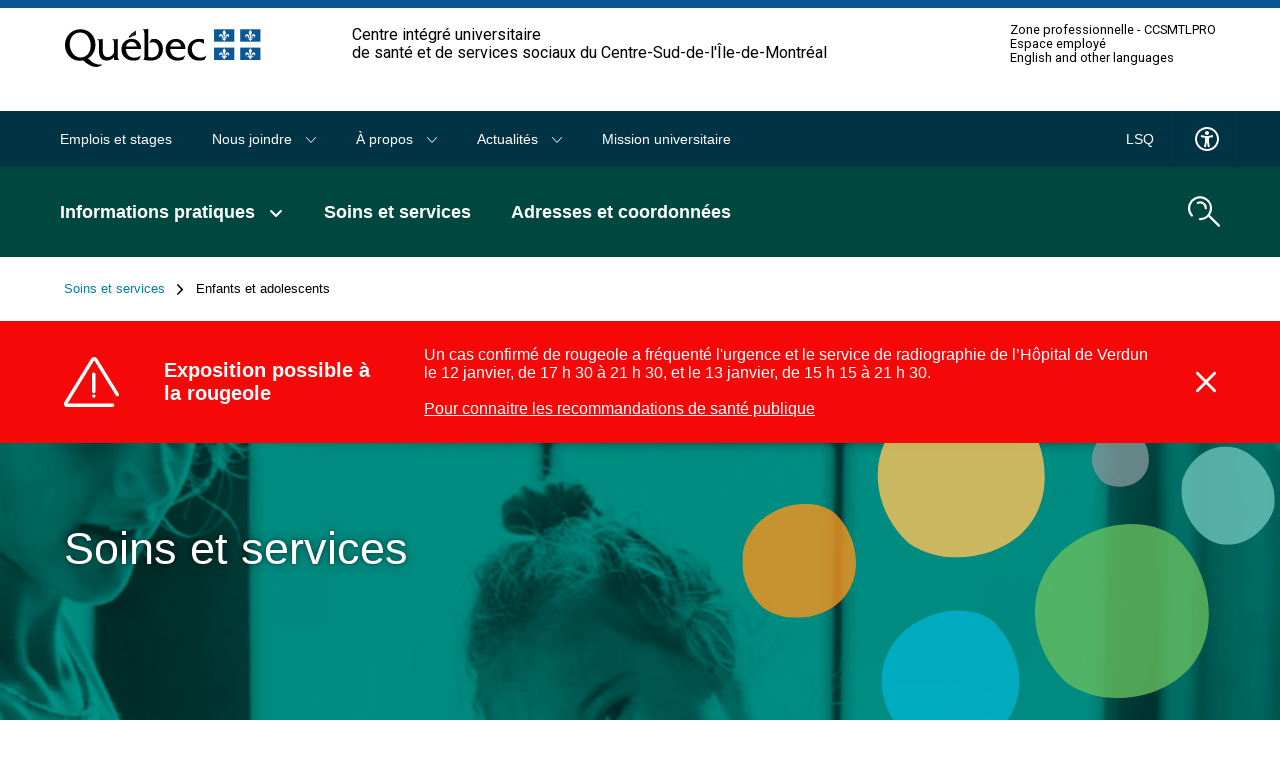

--- FILE ---
content_type: text/html; charset=UTF-8
request_url: https://ciusss-centresudmtl.gouv.qc.ca/soins-et-services/enfants-et-adolescents
body_size: 7304
content:
<!DOCTYPE html>
<html lang="fr" dir="ltr" prefix="og: https://ogp.me/ns#">
<head>
  <script>
    window.didomiConfig = {
      languages: {
        enabled: ['fr'],
        default: 'fr'
      }
    };
  </script>
  <script
  src="https://js.sentry-cdn.com/6fc78b2a7ad4cfd89854fe0d5936282a.min.js"
  crossorigin="anonymous"
  ></script>
  <script type="text/javascript">window.gdprAppliesGlobally = false;
    (function () {
      (function (e, r) {
        var t = document.createElement("link");
        t.rel = "preconnect";
        t.as = "script";
        var n = document.createElement("link");
        n.rel = "dns-prefetch";
        n.as = "script";
        var i = document.createElement("link");
        i.rel = "preload";
        i.as = "script";
        var o = document.createElement("script");
        o.id = "spcloader";
        o.type = "text/javascript";
        o["async"] = true;
        o.charset = "utf-8";
        var a = "https://sdk.privacy-center.org/" + e + "/loader.js?target_type=notice&target=" + r;
        if (window.didomiConfig && window.didomiConfig.user) {
          var c = window.didomiConfig.user;
          var d = c.country;
          var s = c.region;
          if (d) {
            a = a + "&country=" + d;
            if (s) {
              a = a + "&region=" + s
            }
          }
        }
        t.href = "https://sdk.privacy-center.org/";
        n.href = "https://sdk.privacy-center.org/";
        i.href = a;
        o.src = a;
        var l = document.getElementsByTagName("script")[0];
        l.parentNode.insertBefore(t, l);
        l.parentNode.insertBefore(n, l);
        l.parentNode.insertBefore(i, l);
        l.parentNode.insertBefore(o, l)
      })("5bdd8e27-bb6b-4be0-b12b-0b961ece4759", "Jirbii8y")
    })();</script>
  <meta charset="utf-8" />
<link rel="canonical" href="https://ciusss-centresudmtl.gouv.qc.ca/soins-et-services/enfants-et-adolescents" />
<meta property="og:url" content="https://ciusss-centresudmtl.gouv.qc.ca/soins-et-services/enfants-et-adolescents" />
<meta property="og:title" content="Enfants et adolescents" />
<meta property="og:updated_time" content="2025-05-23T08:40:51-04:00" />
<meta property="og:locale" content="en_CA" />
<meta property="og:locale:alternate" content="fr_CA" />
<meta name="twitter:card" content="summary" />
<meta name="twitter:title" content="Enfants et adolescents" />
<meta name="Generator" content="Drupal 10 (https://www.drupal.org)" />
<meta name="MobileOptimized" content="width" />
<meta name="HandheldFriendly" content="true" />
<meta name="viewport" content="width=device-width, initial-scale=1.0" />
<link rel="alternate" hreflang="fr" href="https://ciusss-centresudmtl.gouv.qc.ca/soins-et-services/enfants-et-adolescents" />
<link rel="icon" href="/sites/ciussscsmtl/themes/custom/ciussscsmtl/favicon.ico" type="image/vnd.microsoft.icon" />

  <title>Enfants et adolescents | CIUSSS du Centre-Sud-de-l&#039;Île-de-Montréal</title>
  <link rel="stylesheet" media="all" href="/themes/contrib/stable/css/system/components/align.module.css?t98bfn" />
<link rel="stylesheet" media="all" href="/themes/contrib/stable/css/system/components/fieldgroup.module.css?t98bfn" />
<link rel="stylesheet" media="all" href="/themes/contrib/stable/css/system/components/container-inline.module.css?t98bfn" />
<link rel="stylesheet" media="all" href="/themes/contrib/stable/css/system/components/clearfix.module.css?t98bfn" />
<link rel="stylesheet" media="all" href="/themes/contrib/stable/css/system/components/details.module.css?t98bfn" />
<link rel="stylesheet" media="all" href="/themes/contrib/stable/css/system/components/hidden.module.css?t98bfn" />
<link rel="stylesheet" media="all" href="/themes/contrib/stable/css/system/components/item-list.module.css?t98bfn" />
<link rel="stylesheet" media="all" href="/themes/contrib/stable/css/system/components/js.module.css?t98bfn" />
<link rel="stylesheet" media="all" href="/themes/contrib/stable/css/system/components/nowrap.module.css?t98bfn" />
<link rel="stylesheet" media="all" href="/themes/contrib/stable/css/system/components/position-container.module.css?t98bfn" />
<link rel="stylesheet" media="all" href="/themes/contrib/stable/css/system/components/reset-appearance.module.css?t98bfn" />
<link rel="stylesheet" media="all" href="/themes/contrib/stable/css/system/components/resize.module.css?t98bfn" />
<link rel="stylesheet" media="all" href="/themes/contrib/stable/css/system/components/system-status-counter.css?t98bfn" />
<link rel="stylesheet" media="all" href="/themes/contrib/stable/css/system/components/system-status-report-counters.css?t98bfn" />
<link rel="stylesheet" media="all" href="/themes/contrib/stable/css/system/components/system-status-report-general-info.css?t98bfn" />
<link rel="stylesheet" media="all" href="/themes/contrib/stable/css/system/components/tablesort.module.css?t98bfn" />
<link rel="stylesheet" media="all" href="/modules/contrib/jquery_ui/assets/vendor/jquery.ui/themes/base/core.css?t98bfn" />
<link rel="stylesheet" media="all" href="/modules/contrib/jquery_ui/assets/vendor/jquery.ui/themes/base/datepicker.css?t98bfn" />
<link rel="stylesheet" media="all" href="/libraries/fontawesome/css/all.min.css?t98bfn" />
<link rel="stylesheet" media="all" href="/modules/contrib/jquery_ui/assets/vendor/jquery.ui/themes/base/theme.css?t98bfn" />
<link rel="stylesheet" media="all" href="/modules/contrib/paragraphs/css/paragraphs.unpublished.css?t98bfn" />
<link rel="stylesheet" media="all" href="/sites/ciussscsmtl/themes/custom/ciussscsmtl/css/global-cs.css?t98bfn" />
<link rel="stylesheet" media="all" href="/sites/ciussscsmtl/themes/custom/ciussscsmtl/css/print-cs.css?t98bfn" />

  <script src="/themes/custom/ciusss/dist/output/grunticon.loader.js?t98bfn"></script>
<script src="/themes/custom/ciusss/dist/output/grunticon.init.js?t98bfn"></script>


  <noscript>
    <link href="/sites/ciussscsmtl/themes/custom/ciussscsmtl/dist/output/check.svg/icons5.fallback.css" rel="stylesheet">
  </noscript>
  <meta name="viewport" content="width=device-width, initial-scale=1, maximum-scale=1, user-scalable=no">
  <meta name="facebook-domain-verification" content="8hrd1tskjfdx5hrjjecndhhpu9xyqk" />

      <!-- Google Tag Manager -->
    <script>(function(w,d,s,l,i){w[l]=w[l]||[];w[l].push({'gtm.start':
          new Date().getTime(),event:'gtm.js'});var f=d.getElementsByTagName(s)[0],
        j=d.createElement(s),dl=l!='dataLayer'?'&l='+l:'';j.async=true;j.src=
        'https://www.googletagmanager.com/gtm.js?id='+i+dl;f.parentNode.insertBefore(j,f);
      })(window,document,'script','dataLayer','GTM-K9B36TV');</script>
    <!-- End Google Tag Manager -->
  </head>

<body class="page-soins-et-services-enfants-et-adolescents ciussscsmtl">
  <!-- Google Tag Manager (noscript) -->
  <noscript><iframe src="https://www.googletagmanager.com/ns.html?id=GTM-K9B36TV"
                    height="0" width="0" style="display:none;visibility:hidden"></iframe></noscript>
  <!-- End Google Tag Manager (noscript) -->
<a href="#layout-content" class="skip-main">Passer au contenu principal</a>

  <div class="dialog-off-canvas-main-canvas" data-off-canvas-main-canvas>
    <div id="layout">
  <header id="layout-header">
            <div class="contenu-fluide piv--blanc">
  <div class="contenu-fixe">
    <div class="ligne">
      <div class="d-flex align-items-center">
      </div>
    </div>
    <div class="ligne" id="entetePiv">
      <div class="d-flex align-items-center zone1">
        <a href="/" title="" rel="home" class="piv-logo">
          <img id="pivImage" alt="Logo du gouvernement du Québec et lien vers l'accueil." src="/sites/ciussscsmtl/themes/custom/ciussscsmtl/img/QUEBEC_couleur.svg" width="256" height="72"/>
        </a>
      </div>
      <div class="d-flex align-items-center zone2" lang="fr">
        <div class="identite desktop">Centre intégré universitaire <br/>de santé et de services sociaux du Centre-Sud-de-l'Île-de-Montréal
        </div>
      </div>
      <div class="d-flex justify-content-end align-items-center zone3">
        
        <div class="zoneMenu">
          <div class="toggle_btn" role="button" tabindex="0">
            <span></span>
          </div>
          <div class="menu_mobile nav-piv">
            <div class="menu_mobile--piv">
                              <a href="https://ccsmtlpro.ca" target="_blank">Zone professionnelle - CCSMTLPRO</a>
                              <a href="/espace-employe" data-drupal-link-system-path="node/1516">Espace employé</a>
                              <a href="/propos/services-en-anglais-et-autres-langues" data-drupal-link-system-path="node/1011">English and other languages</a>
                          </div>
          </div>
        </div>
      </div>
    </div>
    <div class="row" id="entetePiv--titre Mobile">
      <div class="titreM mobile">
        <p>Centre intégré universitaire de santé et de services sociaux du Centre-Sud-de-l'Île-de-Montréal</p>
      </div>
    </div>

  </div>
</div>



  <nav class="nav nav-mobile">
  <div class="nav-wrapper">
    <ul>
      <li>
        <a aria-label="Ouvrir le menu mobile" href="#" id="trigger-menu">
          <div class="span-wrapper">
            <span></span>
            <span class="middle"></span>
            <span></span>
          </div>
        </a>
      </li>
      <li>
        <a aria-label="Ouvrir le moteur de recherche" class="search-module-trigger" data-popup-module="search" href=""><span class="picto-magnifying-glass-white"></span></a>
      </li>
    </ul>
  </div>
</nav>




              <div class="navs-wrapper">
          <nav class="nav nav-meta">
  <div class="nav-wrapper">
    <ul class="nav-group-left nav-level-1">
              <li>
                                <a href="/emplois-et-stages" data-drupal-link-system-path="node/216">Emplois et stages</a>
                  </li>
              <li>
                                            <a href="/nous-joindre" title="Nous joindre" class="toggle-submenu" data-nav-level="2" data-drupal-link-system-path="node/214">Nous joindre <span class="icon-arrow-white-small-down"></span></a>
            <nav aria-expanded="false" class="nav-meta-submenu nav-submenu nav-level-2">
              <ul>
                                  <a href="/nous-joindre/renseignement-generaux" title="Vous avez une question et vous ne trouvez pas la réponse sur notre site Web?" data-drupal-link-system-path="node/771">Renseignements généraux</a>
                                  <a href="/nous-joindre/comite-des-usagers" data-drupal-link-system-path="node/4436">Comité des usagers</a>
                                  <a href="/nous-joindre/plainte-maltraitance-satisfaction-et-insatisfaction" data-drupal-link-system-path="node/6056">Plainte, maltraitance, satisfaction et insatisfaction</a>
                                  <a href="/nous-joindre/divulgation-dactes-reprehensibles" data-drupal-link-system-path="node/7781">Divulgation d’actes répréhensibles</a>
                                  <a href="/partager-son-experience" data-drupal-link-system-path="node/4021">Partager son expérience</a>
                                  <a href="/nous-joindre/chacun-son-implication-le-citoyen-un-partenaire-essentiel" data-drupal-link-system-path="node/7776">À chacun son implication : le citoyen, un partenaire essentiel</a>
                                  <a href="/nous-joindre/relations-avec-les-medias" data-drupal-link-system-path="node/796">Relations avec les médias</a>
                                  <a href="/soins-et-services/demande-dacces-au-dossier-de-lusager-et-registre-de-vaccination" data-drupal-link-system-path="node/142">Demande d&#039;accès au dossier de l&#039;usager et registre de vaccination</a>
                                  <a href="/nous-joindre/demande-dacces-linformation" data-drupal-link-system-path="node/806">Demande d&#039;accès à l&#039;information</a>
                                  <a href="/nous-joindre/demande-de-licence-ou-de-cession-des-droits-dauteur" data-drupal-link-system-path="node/7021">Demande de licence ou de cession des droits d’auteur</a>
                                  <a href="/nous-joindre/contacter-le-webmestre" data-drupal-link-system-path="node/801">Contacter le webmestre</a>
                              </ul>
            </nav>
                  </li>
              <li>
                                            <a href="/propos" class="toggle-submenu" data-nav-level="2" data-drupal-link-system-path="node/896">À propos <span class="icon-arrow-white-small-down"></span></a>
            <nav aria-expanded="false" class="nav-meta-submenu nav-submenu nav-level-2">
              <ul>
                                  <a href="/propos/qui-sommes-nous" data-drupal-link-system-path="node/891">Qui sommes-nous</a>
                                  <a href="/propos/comites-et-conseils" data-drupal-link-system-path="node/841">Comités et conseils</a>
                                  <a href="/propos/grands-projets" data-drupal-link-system-path="node/1131">Grands projets</a>
                                  <a href="/propos/benevolat" data-drupal-link-system-path="node/4386">Bénévolat</a>
                                  <a href="/propos/fondations" data-drupal-link-system-path="node/851">Fondations</a>
                                  <a href="/propos/documentation-et-rapports" data-drupal-link-system-path="node/2106">Documentation et rapports</a>
                                  <a href="/propos/partenariat" data-drupal-link-system-path="node/1121">Partenariat</a>
                                  <a href="/propos/services-en-anglais-et-autres-langues" data-drupal-link-system-path="node/1011">Services en anglais et autres langues</a>
                              </ul>
            </nav>
                  </li>
              <li>
                                            <a href="/actualites" class="toggle-submenu" data-nav-level="2" data-drupal-link-system-path="node/2016">Actualités <span class="icon-arrow-white-small-down"></span></a>
            <nav aria-expanded="false" class="nav-meta-submenu nav-submenu nav-level-2">
              <ul>
                                  <a href="/actualites/nouvelles" data-drupal-link-system-path="node/1111">Nouvelles</a>
                                  <a href="/actualites/communiques-de-presse" data-drupal-link-system-path="node/1966">Communiqués de presse</a>
                              </ul>
            </nav>
                  </li>
              <li>
                                <a href="/mission-universitaire" data-drupal-link-system-path="node/4871">Mission universitaire</a>
                  </li>
          </ul>


    <ul class="nav-group-right nav-level-1">
      <li>
        <a href="/langue-des-signes-quebecoise-lsq-videos">LSQ</a>
      </li>
      <li>
        <a href="/accessibilite">
          <span class="picto-accessibilite"></span>
                  </a>
      </li>
                        </ul>
  </div>
</nav>

  <nav class="nav nav-primary">
  <div class="nav-wrapper">
    <ul class="nav-group-left nav-level-1">
              <li data-link="/informations-pratiques">
                                            <a href="/informations-pratiques" class="toggle-submenu" role="button" data-nav-level="2" data-drupal-link-system-path="node/137">Informations pratiques <span class="icon-arrow-white-small-bold-down"></span></a>
            <nav class="nav-primary-submenu nav-submenu nav-level-2" aria-expanded="false"  aria-label="Navigation principale, sous menu de niveau 2">
              <ul>
                                <li>
                                      <a href="/soins-et-services/aide-aux-victimes-dagression-sexuelle" data-drupal-link-system-path="node/7576">Aide aux victimes d&#039;agression sexuelle</a>
                                                  <li>
                                      <a href="/informations-pratiques/alternatives-lurgence" data-drupal-link-system-path="node/7151">Alternatives à l&#039;urgence</a>
                                                  <li>
                                      <a href="/informations-pratiques/carte-dassurance-maladie" data-drupal-link-system-path="node/2586">Carte d’assurance maladie</a>
                                                  <li>
                                      <a href="/informations-pratiques/frais-de-soins-et-services-pour-les-personnes-non-assurees-par-la-ramq" data-drupal-link-system-path="node/8581">Frais de soins et services pour les personnes non assurées par la RAMQ</a>
                                                  <li>
                                                          <a href="/informations-pratiques/informations-pour-les-familles-et-les-proches" class="toggle-submenu" role="button" data-nav-level="3" data-drupal-link-system-path="node/3916">Informations pour les familles et les proches <span class="icon-arrow-white-medium-right"></span></a>
                    <ul class="nav-primary-submenu nav-submenu nav-level-3" aria-expanded="false"  aria-label="Navigation principale, sous menu de niveau 3">
                                              <li>
                                                                                  <a href="/informations-pratiques/informations-pour-les-familles-et-les-proches/hopitaux" class="toggle-submenu" role="button" data-nav-level="4" data-drupal-link-system-path="node/9741">Hôpitaux <span class="icon-arrow-blue-medium-right" data-grunticon-embed></span></a>
                            <ul class="nav-primary-submenu nav-submenu nav-level-4" aria-expanded="false">
                                                                  <li><a href="/informations-pratiques/informations-pour-les-familles-et-les-proches/hopitaux/horaire-et-consignes-pour-les-visites-dans-nos-hopitaux" data-drupal-link-system-path="node/3931">Horaire et consignes pour les visites dans nos hôpitaux</a></li>
                                                                  <li><a href="/informations-pratiques/informations-pour-les-familles-et-les-proches/hopitaux/protection-des-biens-personnels-dans-nos-hopitaux" data-drupal-link-system-path="node/9736">Protection des biens personnels dans nos hôpitaux</a></li>
                                                                <span class="nav-submenu-background"></span>
                              </ul>
                                                      </li>
                                                <li>
                                                      <a href="/informations-pratiques/informations-pour-les-familles-et-les-proches/prevention-et-controle-des-infections" data-drupal-link-system-path="node/8396">Prévention et contrôle des infections</a>
                                                    </li>
                                                <li>
                                                      <a href="/informations-pratiques/informations-pour-les-familles-et-les-proches/fiches-conseils-et-prevention" data-drupal-link-system-path="node/8281">Fiches conseils et prévention</a>
                                                    </li>
                                                <span class="nav-submenu-background"></span>
                      </ul>
                                                    <li>
                                      <a href="/informations-pratiques/lexique-des-mots-clairs-en-sante" data-drupal-link-system-path="node/8161">Lexique des mots clairs en santé</a>
                                                  <li>
                                                          <a href="/informations-pratiques/sante-au-quotidien" class="toggle-submenu" role="button" data-nav-level="3" data-drupal-link-system-path="node/8886">Santé au quotidien <span class="icon-arrow-white-medium-right"></span></a>
                    <ul class="nav-primary-submenu nav-submenu nav-level-3" aria-expanded="false"  aria-label="Navigation principale, sous menu de niveau 3">
                                              <li>
                                                      <a href="/informations-pratiques/sante-au-quotidien/accident-vasculaire-cerebral-avc" data-drupal-link-system-path="node/7421">Accident vasculaire cérébral (AVC)</a>
                                                    </li>
                                                <li>
                                                      <a href="/informations-pratiques/sante-au-quotidien/sante-et-bien-etre-des-hommes" data-drupal-link-system-path="node/7791">Santé et bien-être des hommes</a>
                                                    </li>
                                                <li>
                                                      <a href="/informations-pratiques/sante-au-quotidien/traumatisme-cranio-cerebral-leger-tccl" data-drupal-link-system-path="node/7716">Traumatisme cranio-cérébral léger (TCCL)</a>
                                                    </li>
                                                <span class="nav-submenu-background"></span>
                      </ul>
                                                    <li>
                                                          <a href="/informations-pratiques/signalement-la-dpj" class="toggle-submenu" role="button" data-nav-level="3" data-drupal-link-system-path="node/756">Signalement à la DPJ <span class="icon-arrow-white-medium-right"></span></a>
                    <ul class="nav-primary-submenu nav-submenu nav-level-3" aria-expanded="false"  aria-label="Navigation principale, sous menu de niveau 3">
                                              <li>
                                                      <a href="/informations-pratiques/signalement-la-dpj/signalement-dun-enfant-la-dpj" data-drupal-link-system-path="node/601">Signalement d&#039;un enfant à la DPJ</a>
                                                    </li>
                                                <li>
                                                      <a href="/informations-pratiques/signalement-la-dpj/etapes-lorsque-votre-enfant-fait-lobjet-dun-signalement-la-dpj" data-drupal-link-system-path="node/761">Étapes lorsque votre enfant fait l&#039;objet d&#039;un signalement à la DPJ</a>
                                                    </li>
                                                <li>
                                                      <a href="/informations-pratiques/signalement-la-dpj/signalement-dun-enfant-par-la-direction-de-lecole" data-drupal-link-system-path="node/766">Signalement d&#039;un enfant par la direction de l&#039;école</a>
                                                    </li>
                                                <span class="nav-submenu-background"></span>
                      </ul>
                                                    <span class="nav-submenu-background"></span>
              </ul>
            </nav>
            <div class="nav-primary-background"></div>
                  </li>
              <li data-link="/soins-et-services">
                                <a href="/soins-et-services" data-drupal-link-system-path="node/138">Soins et services</a>
                  </li>
              <li data-link="/adresses-et-coordonnees">
                                <a href="/adresses-et-coordonnees" data-drupal-link-system-path="node/596">Adresses et coordonnées</a>
                  </li>
          </ul>
    <ul class="nav-group-right nav-level-1">
      <li>
        <a aria-label="search.open_search_engine" href="" class="search-module-trigger">
          <span class="picto-magnifying-glass-white"></span>
        </a>
      </li>
    </ul>
  </div>
</nav>

  <nav class="nav nav-meta">
  <div class="nav-wrapper">
    <ul class="nav-group-left nav-level-1">
              <li>
                                <a href="/emplois-et-stages" data-drupal-link-system-path="node/216">Emplois et stages</a>
                  </li>
              <li>
                                            <a href="/nous-joindre" title="Nous joindre" class="toggle-submenu" data-nav-level="2" data-drupal-link-system-path="node/214">Nous joindre <span class="icon-arrow-white-small-down"></span></a>
            <nav aria-expanded="false" class="nav-meta-submenu nav-submenu nav-level-2">
              <ul>
                                  <a href="/nous-joindre/renseignement-generaux" title="Vous avez une question et vous ne trouvez pas la réponse sur notre site Web?" data-drupal-link-system-path="node/771">Renseignements généraux</a>
                                  <a href="/nous-joindre/comite-des-usagers" data-drupal-link-system-path="node/4436">Comité des usagers</a>
                                  <a href="/nous-joindre/plainte-maltraitance-satisfaction-et-insatisfaction" data-drupal-link-system-path="node/6056">Plainte, maltraitance, satisfaction et insatisfaction</a>
                                  <a href="/nous-joindre/divulgation-dactes-reprehensibles" data-drupal-link-system-path="node/7781">Divulgation d’actes répréhensibles</a>
                                  <a href="/partager-son-experience" data-drupal-link-system-path="node/4021">Partager son expérience</a>
                                  <a href="/nous-joindre/chacun-son-implication-le-citoyen-un-partenaire-essentiel" data-drupal-link-system-path="node/7776">À chacun son implication : le citoyen, un partenaire essentiel</a>
                                  <a href="/nous-joindre/relations-avec-les-medias" data-drupal-link-system-path="node/796">Relations avec les médias</a>
                                  <a href="/soins-et-services/demande-dacces-au-dossier-de-lusager-et-registre-de-vaccination" data-drupal-link-system-path="node/142">Demande d&#039;accès au dossier de l&#039;usager et registre de vaccination</a>
                                  <a href="/nous-joindre/demande-dacces-linformation" data-drupal-link-system-path="node/806">Demande d&#039;accès à l&#039;information</a>
                                  <a href="/nous-joindre/demande-de-licence-ou-de-cession-des-droits-dauteur" data-drupal-link-system-path="node/7021">Demande de licence ou de cession des droits d’auteur</a>
                                  <a href="/nous-joindre/contacter-le-webmestre" data-drupal-link-system-path="node/801">Contacter le webmestre</a>
                              </ul>
            </nav>
                  </li>
              <li>
                                            <a href="/propos" class="toggle-submenu" data-nav-level="2" data-drupal-link-system-path="node/896">À propos <span class="icon-arrow-white-small-down"></span></a>
            <nav aria-expanded="false" class="nav-meta-submenu nav-submenu nav-level-2">
              <ul>
                                  <a href="/propos/qui-sommes-nous" data-drupal-link-system-path="node/891">Qui sommes-nous</a>
                                  <a href="/propos/comites-et-conseils" data-drupal-link-system-path="node/841">Comités et conseils</a>
                                  <a href="/propos/grands-projets" data-drupal-link-system-path="node/1131">Grands projets</a>
                                  <a href="/propos/benevolat" data-drupal-link-system-path="node/4386">Bénévolat</a>
                                  <a href="/propos/fondations" data-drupal-link-system-path="node/851">Fondations</a>
                                  <a href="/propos/documentation-et-rapports" data-drupal-link-system-path="node/2106">Documentation et rapports</a>
                                  <a href="/propos/partenariat" data-drupal-link-system-path="node/1121">Partenariat</a>
                                  <a href="/propos/services-en-anglais-et-autres-langues" data-drupal-link-system-path="node/1011">Services en anglais et autres langues</a>
                              </ul>
            </nav>
                  </li>
              <li>
                                            <a href="/actualites" class="toggle-submenu" data-nav-level="2" data-drupal-link-system-path="node/2016">Actualités <span class="icon-arrow-white-small-down"></span></a>
            <nav aria-expanded="false" class="nav-meta-submenu nav-submenu nav-level-2">
              <ul>
                                  <a href="/actualites/nouvelles" data-drupal-link-system-path="node/1111">Nouvelles</a>
                                  <a href="/actualites/communiques-de-presse" data-drupal-link-system-path="node/1966">Communiqués de presse</a>
                              </ul>
            </nav>
                  </li>
              <li>
                                <a href="/mission-universitaire" data-drupal-link-system-path="node/4871">Mission universitaire</a>
                  </li>
          </ul>


    <ul class="nav-group-right nav-level-1">
      <li>
        <a href="/langue-des-signes-quebecoise-lsq-videos">LSQ</a>
      </li>
      <li>
        <a href="/accessibilite">
          <span class="picto-accessibilite"></span>
                  </a>
      </li>
                        </ul>
  </div>
</nav>



    <nav role="navigation" aria-labelledby="system-breadcrumb" class="breadcrumb">
    <p id="system-breadcrumb" class="visually-hidden">Fil d'Ariane</p>
    <div class="layout-wrapper">
      <ol>
              <li>
                      <a href="/soins-et-services">Soins et services<span class="icon-arrow-black-medium-right"></span></a>
                  </li>
              <li>
                      Enfants et adolescents
                  </li>
            </ol>
    </div>
  </nav>


  <nav class="nav nav-piv-mobile">
  <div class="nav-wrapper">
    <ul>
              <li><a href="https://ccsmtlpro.ca" target="_blank">Zone professionnelle - CCSMTLPRO</a></li>
              <li><a href="/espace-employe" data-drupal-link-system-path="node/1516">Espace employé</a></li>
              <li><a href="/propos/services-en-anglais-et-autres-langues" data-drupal-link-system-path="node/1011">English and other languages</a></li>
          </ul>
  </div>
</nav>



      </div>
      </header>

  <!--
      /*=-=-=-=-=-=-=-=-=-=-=-=-=-=-=-=-=-=-=-=-=-
                    SEARCH MODULE
      =-=-=-=-=-=-=-=-=-=-=-=-=-=-=-=-=-=-=-=-=-*/
      -->

  <div id="search-module-container" aria-hidden="true">
    <div class="layout-wrapper">
      <div class="search-module">
        <form class="form form-search" action="/recherche" method="get" role="search">
          <a aria-label="Fermer le moteur de recherche" class="btn btn-close btn-noHover btn-close-search" href=""><span
              class="icon-close" aria-hidden="true"></span></a>
          <div class="form-item form-item-search form-item-md">
            <div class="form-item-search-input-wrapper">
              <label for="search" class="visually-hidden">Rechercher</label>
              <input type="text" name="text" id="search" autocomplete="off" readonly placeholder="Que cherchez-vous?">
              <div class="icon-container">
                <span class="loader"></span>
              </div>
              <button class="btn btn-noHover btn-search"><span class="picto-magnifying-glass-blue"></span></button>
            </div>
            <div class="form-search-results-wrapper">
              <div class="form-search-results">
                <p id="nb-search-results"></p>
                <ul class="list list-1-col">
                </ul>
              </div>
            </div>
          </div>
        </form>
      </div>
    </div>
  </div>

  <main id="layout-main">
          <div class="alerts-container">
        <div data-drupal-messages-fallback class="hidden"></div>
<section class="alert alert-local" style="background-color: #f70808;">
  <div class="layout-wrapper">
    <h1 class="h2">
      <span class="picto-alert"></span>  Exposition possible à la rougeole

    </h1>
    <div class="alert-text">
        <p>Un cas confirmé de rougeole a fréquenté l'urgence et le service de radiographie de l’Hôpital de Verdun le 12<nbsp>&nbsp;</nbsp>janvier, de 17<nbsp>&nbsp;</nbsp>h<nbsp>&nbsp;</nbsp>30 à 21<nbsp>&nbsp;</nbsp>h<nbsp>&nbsp;</nbsp>30, et le 13<nbsp>&nbsp;</nbsp>janvier, de 15<nbsp>&nbsp;</nbsp>h<nbsp>&nbsp;</nbsp>15 à 21<nbsp>&nbsp;</nbsp>h<nbsp>&nbsp;</nbsp>30.&nbsp;<br>
&nbsp;<br>
<a href="https://santepubliquemontreal.ca/actualite/avis-la-population-contact-possible-avec-la-rougeole-dans-plusieurs-milieux-montrealais-du-8-au-13-janvier-2026" rel="noopener" target="_blank">Pour connaitre les recommandations de santé publique</a></p>


    </div>
    <button class="btn btn-close btn-noHover">
      <span class="visually-hidden">Fermer l'alerte :   Exposition possible à la rougeole
</span>
      <span class="icon-close" data-grunticon-embed></span>
    </button>
  </div>
</section>


      </div>
                <div class="hero-container hero-container-secondary paragraph paragraph--type--hero paragraph--view-mode--full">
                <div
        class="hero hero-secondary "
        data-background-color="deep-cerulean"
        style="background-image: url('https://ciusss-centresudmtl.gouv.qc.ca/sites/ciussscsmtl/files/styles/hero/public/media/image/EnfantsAdolescents.jpg?itok=UYVcoD2Z')"
        data-img="https://ciusss-centresudmtl.gouv.qc.ca/sites/ciussscsmtl/files/styles/hero/public/media/image/EnfantsAdolescents.jpg?itok=UYVcoD2Z"
                  data-img-mobile="https://ciusss-centresudmtl.gouv.qc.ca/sites/ciussscsmtl/files/styles/hero_mobile/public/media/image/EnfantsAdolescentsMOB.jpg?itok=hFRbzj2Y"
              >
        <div class="layout-wrapper">
          <div class="hero-content">
            <p class="h2">Soins et services</p>
            <p></p>
          </div>
        </div>
        <span class="asset-dot asset-dot-hero"></span>
      </div>
      </div>

        <div id="layout-content">
            <div id="section-wrapper" class="">
                  <h1>
            Enfants et adolescents
          </h1>
                

  


          <section class="section-content">
      <div class="layout-wrapper">
        
  
  

  
  <ul id="paragraph-5816" class="grid paragraph grid-gutter-sm grid-3-col">
            
  <li>
    <div id="paragraph-5806" class="tile tile-arrow paragraph paragraph--type--tile-arrow paragraph--view-mode--default">
              <div class="tile-content-wrapper">
          <a href="/soins-et-services/enfants-et-adolescents/enfants">
            <p class="h2">
              Enfants
            </p>
                        
            <span class="icon-arrow-blue-medium-right"></span>
          </a>
        </div>
          </div>
  </li>

  
  <li>
    <div id="paragraph-5811" class="tile tile-arrow paragraph paragraph--type--tile-arrow paragraph--view-mode--default">
              <div class="tile-content-wrapper">
          <a href="/soins-et-services/enfants-et-adolescents/adolescents">
            <p class="h2">
              Adolescents
            </p>
                        
            <span class="icon-arrow-blue-medium-right"></span>
          </a>
        </div>
          </div>
  </li>


      </ul>


      </div>
    </section>
  





                  <section class="section-content">
            <div class="layout-wrapper">
              <p class="last-update">Dernière mise à jour: 2025-05-23</p>
            </div>
          </section>
              </div>
    </div>
  </main>

      <footer id="layout-footer">
      <section id="footer-tools">
        <div class="layout-wrapper">
          <button class="btn btn-gotop"><span><span>Retourner au haut de la page</span></span><span></span></button>
        </div>
      </section>
        <section id="footer-nav" class="accordions">
  <div class="layout-wrapper">
    <ul class="accordions">
              <li>
                      <h2><a href="/emplois-et-stages" data-drupal-link-system-path="node/216">Emplois et stages</a></h2>
                  </li>
              <li>
                      <h2><a href="/propos" data-drupal-link-system-path="node/896">À propos</a></h2>
                  </li>
              <li>
                      <h2><a href="/actualites/nouvelles" data-drupal-link-system-path="node/1111">Actualités</a></h2>
                  </li>
            <li><h2><a href="javascript:Didomi.preferences.show()">Options de consentement</a></h2></li>
    </ul>
  </div>
  <span class="asset-dot asset-dot-footer"></span>
</section>



  <section id="footer-bottom">
  <div class="layout-wrapper">
    <div class="flex">
      
              <ul>
              <li>
        <a href="/accessibilite" data-drupal-link-system-path="node/2701">Accessibilité</a>
              </li>
          <li>
        <a href="/politique-de-confidentialite" data-drupal-link-system-path="node/4161">Politique de confidentialité</a>
              </li>
          <li>
        <a href="/plan-du-site" data-drupal-link-system-path="sitemap">Plan du site</a>
              </li>
          <li>
        <a href="/propos/services-en-anglais-et-autres-langues" data-drupal-link-system-path="node/1011">English and other languages</a>
              </li>
          <li>
        <a href="/hopital-chinois-de-montreal" data-drupal-link-system-path="node/416">满地可中华医院</a>
              </li>
        </ul>
  


    </div>
    <ul aria-label="Suivez-nous sur" id="footer-socials">
              <li>
          <a aria-label="Notre page Facebook" target="_blank" href="https://www.facebook.com/ciusss.csmtl/"><span class="picto-facebook-white"></span></a>
        </li>
                          <li>
          <a aria-label="Bluesky" target="_blank" href="https://bsky.app/profile/ciusssducentre-sud.bsky.social"><span class="picto-bluesky-white"></span></a>
        </li>
                    <li>
          <a aria-label="Notre page LinkedIn" target="_blank" href="https://www.linkedin.com/company/ciusss-centre-sud-de-l%27%C3%AEle-de-montr%C3%A9al?trk=company_logo"><span class="picto-linkedin-white"></span></a>
        </li>
                    <li>
          <a aria-label="Notre page Instagram" target="_blank" href="https://www.instagram.com/ciusss.csmtl"><span class="picto-instagram-white"></span></a>
        </li>
                          <li>
          <a aria-label="Notre page Youtube" target="_blank" href="https://www.youtube.com/c/CIUSSSduCentreSuddel%C3%8EledeMontr%C3%A9al"><span class="picto-youtube-white"></span></a>
        </li>
      
    </ul>
  </div>
</section>




  <section id="footer-credits">
  <div class="layout-wrapper">
    <p><a href="https://ciusss-centresudmtl.gouv.qc.ca/" target="_blank"><img src="/sites/ciussscsmtl/themes/custom/ciussscsmtl/logo.png?r=20200309" alt="Logo du CIUSSS du Centre-Sud-de-l'Île-de-Montréal"></a></p>
    <p><a href="https://www.quebec.ca/" target="_blank">© Gouvernement du Québec, 2026</a></p>
  </div>
</section>




    </footer>
  </div>



  </div>


<script type="application/json" data-drupal-selector="drupal-settings-json">{"path":{"baseUrl":"\/","pathPrefix":"","currentPath":"node\/736","currentPathIsAdmin":false,"isFront":false,"currentLanguage":"fr"},"pluralDelimiter":"\u0003","suppressDeprecationErrors":true,"language":"fr","csp":{"nonce":"WhOz8d3y2oqw53w3YBPx9w"},"user":{"uid":0,"permissionsHash":"bb491451ae05311ad89fe9bf3230798303437c8c226d8489823db12bb88641f6"}}</script>
<script src="/core/assets/vendor/jquery/jquery.min.js?v=3.7.1"></script>
<script src="/core/assets/vendor/once/once.min.js?v=1.0.1"></script>
<script src="/sites/ciussscsmtl/files/languages/fr_zg4R6A56WS9dqmuG2Nyd9lMeH-QXJeiLt7_OIhwL3BI.js?t98bfn"></script>
<script src="/core/misc/drupalSettingsLoader.js?v=10.6.1"></script>
<script src="/core/misc/drupal.js?v=10.6.1"></script>
<script src="/core/misc/drupal.init.js?v=10.6.1"></script>
<script src="/modules/contrib/jquery_ui/assets/vendor/jquery.ui/ui/version-min.js?v=1.13.2"></script>
<script src="/modules/contrib/jquery_ui/assets/vendor/jquery.ui/ui/keycode-min.js?v=1.13.2"></script>
<script src="/modules/contrib/jquery_ui/assets/vendor/jquery.ui/ui/widgets/datepicker-min.js?v=1.13.2"></script>
<script src="https://maps.googleapis.com/maps/api/js?key=AIzaSyALH4eL9EfwYDwWjvgA7bvxoenzKD_jkgM&amp;channel=100"></script>
<script src="/themes/custom/ciusss/js/helpers/gmap.js?t98bfn"></script>
<script src="/themes/custom/ciusss/js/helpers/infobox.js?t98bfn"></script>
<script src="/themes/custom/ciusss/js/helpers/markerclusterer.js?t98bfn"></script>
<script src="/themes/custom/ciusss/js/helpers/validation.js?t98bfn"></script>
<script src="/themes/custom/ciusss/js/libraries/perfectscrollbar/perfect-scrollbar.jquery.js?t98bfn"></script>
<script src="/themes/custom/ciusss/js/libraries/slick/slick.js?t98bfn"></script>
<script src="/themes/custom/ciusss/js/libraries/select2/select2.js?t98bfn"></script>
<script src="/themes/custom/ciusss/js/libraries/glightbox/glightbox.min.js?t98bfn"></script>
<script src="/themes/custom/ciusss/js/modules/Accordion.js?t98bfn"></script>
<script src="/themes/custom/ciusss/js/modules/Alert.js?t98bfn"></script>
<script src="/themes/custom/ciusss/js/modules/Datepicker.js?t98bfn"></script>
<script src="/themes/custom/ciusss/js/modules/EstablishmentsViewOptions.js?t98bfn"></script>
<script src="/themes/custom/ciusss/js/modules/Filter.js?t98bfn"></script>
<script src="/themes/custom/ciusss/js/modules/Map.js?t98bfn"></script>
<script src="/themes/custom/ciusss/js/modules/Modal.js?t98bfn"></script>
<script src="/themes/custom/ciusss/js/modules/Search.js?t98bfn"></script>
<script src="/themes/custom/ciusss/js/modules/SelectAutocomplete.js?t98bfn"></script>
<script src="/themes/custom/ciusss/js/modules/Slider.js?t98bfn"></script>
<script src="/themes/custom/ciusss/js/modules/Tab.js?t98bfn"></script>
<script src="/themes/custom/ciusss/js/modules/Gallery.js?t98bfn"></script>
<script src="/themes/custom/ciusss/js/modules/Perrcca.js?t98bfn"></script>
<script src="/themes/custom/ciusss/js/router.js?t98bfn"></script>
<script src="/themes/custom/ciusss/js/app.js?t98bfn"></script>
<script src="/themes/custom/ciusss/js/modules/quickexit.js?t98bfn"></script>

</body>
</html>


--- FILE ---
content_type: text/css
request_url: https://ciusss-centresudmtl.gouv.qc.ca/themes/custom/ciusss/dist/output/icons.data.svg.css?r=7
body_size: 65163
content:
.asset-dot { background-image: url('data:image/svg+xml;charset%3DUS-ASCII,%3Csvg%20viewBox%3D%220%200%20551.97%20563.6%22%20xmlns%3D%22http%3A%2F%2Fwww.w3.org%2F2000%2Fsvg%22%20xmlns%3Axlink%3D%22http%3A%2F%2Fwww.w3.org%2F1999%2Fxlink%22%3E%3CclipPath%20id%3D%22a%22%20transform%3D%22translate%280%20-.19%29%22%3E%3Cpath%20clip-rule%3D%22evenodd%22%20d%3D%22m52.73%20193.46c38.31%2027%20103%2017.86%20131.58-21.28s15.56-99.48-19.47-130.92c-38.45-26.72-100.92-11-129.74%2028.42-28.43%2038.85-17.1%2092.89%2017.63%20123.78%22%2F%3E%3C%2FclipPath%3E%3CclipPath%20id%3D%22b%22%20transform%3D%22translate%280%20-.19%29%22%3E%3Cpath%20clip-rule%3D%22evenodd%22%20d%3D%22m422.48%20190.37c21.13%2015%2056.92%209.85%2072.72-11.78s8.56-54.95-10.79-72.32c-21.23-14.73-55.75-6-71.7%2015.74-15.66%2021.5-9.41%2051.36%209.77%2068.36%22%2F%3E%3C%2FclipPath%3E%3CclipPath%20id%3D%22c%22%20transform%3D%22translate%280%20-.19%29%22%3E%3Cpath%20clip-rule%3D%22evenodd%22%20d%3D%22m371.66%20287.93c12.29%208.66%2033%205.73%2042.17-6.82s5-31.93-6.24-41.94c-12.32-8.56-32.37-3.53-41.59%209-9.07%2012.52-5.46%2029.81%205.66%2039.72%22%2F%3E%3C%2FclipPath%3E%3CclipPath%20id%3D%22d%22%20transform%3D%22translate%280%20-.19%29%22%3E%3Cpath%20clip-rule%3D%22evenodd%22%20d%3D%22m174.64%20350.32c36%2025.39%2096.71%2016.8%20123.57-20s14.61-93.42-18.33-122.95c-36.08-25.07-94.79-10.32-121.81%2026.71-26.71%2036.47-16.08%2087.29%2016.57%20116.23%22%2F%3E%3C%2FclipPath%3E%3CclipPath%20id%3D%22e%22%20transform%3D%22translate%280%20-.19%29%22%3E%3Cpath%20d%3D%22m244.96%205.19h143.25v143.3h-143.25z%22%2F%3E%3C%2FclipPath%3E%3CclipPath%20id%3D%22f%22%20transform%3D%22translate%280%20-.19%29%22%3E%3Cpath%20d%3D%22m239.91%200h153.94v153.94h-153.94z%22%2F%3E%3C%2FclipPath%3E%3CclipPath%20id%3D%22g%22%20transform%3D%22translate%280%20-.19%29%22%3E%3Cpath%20clip-rule%3D%22evenodd%22%20d%3D%22m360.39%2015.68c-30.39-21.13-79.91-8.68-102.66%2022.52-22.57%2030.83-13.54%2073.56%2013.95%2098.05%2030.4%2021.38%2081.53%2014.13%20104.15-16.89s12.34-78.76-15.44-103.68%22%2F%3E%3C%2FclipPath%3E%3CclipPath%20id%3D%22h%22%20transform%3D%22translate%280%20-.19%29%22%3E%3Cpath%20d%3D%22m244.91%205h143.95v143.95h-143.95z%22%2F%3E%3C%2FclipPath%3E%3CclipPath%20id%3D%22i%22%20transform%3D%22translate%280%20-.19%29%22%3E%3Cpath%20d%3D%22m5%20310.22h115.81v116h-115.81z%22%2F%3E%3C%2FclipPath%3E%3CclipPath%20id%3D%22j%22%20transform%3D%22translate%280%20-.19%29%22%3E%3Cpath%20d%3D%22m0%20304.89h125.95v126.95h-125.95z%22%2F%3E%3C%2FclipPath%3E%3CclipPath%20id%3D%22k%22%20transform%3D%22translate%280%20-.19%29%22%3E%3Cpath%20clip-rule%3D%22evenodd%22%20d%3D%22m26.56%20416.32c24.53%2017.3%2066%2011.39%2084.27-13.64s9.93-63.78-12.52-83.93c-24.54-17.16-64.52-7.08-83%2018.17-18.19%2025-10.93%2059.55%2011.27%2079.4%22%2F%3E%3C%2FclipPath%3E%3CclipPath%20id%3D%22l%22%20transform%3D%22translate%280%20-.19%29%22%3E%3Cpath%20d%3D%22m5%20309.89h115.96v116.96h-115.96z%22%2F%3E%3C%2FclipPath%3E%3CclipPath%20id%3D%22m%22%20transform%3D%22translate%280%20-.19%29%22%3E%3Cpath%20clip-rule%3D%22evenodd%22%20d%3D%22m464.57%20471.9c27.89-38.2%2015.19-97.28-19.08-128-37.53-26.2-98.72-10.76-126.85%2027.74-27.81%2038-16.75%2090.87%2017.2%20121.09%2037.46%2026.37%20100.78%2017.38%20128.73-20.83z%22%2F%3E%3C%2FclipPath%3E%3CclipPath%20id%3D%22n%22%20transform%3D%22translate%280%20-.19%29%22%3E%3Cpath%20d%3D%22m451.78%20251.87h95.19v100.13h-95.19z%22%2F%3E%3C%2FclipPath%3E%3CclipPath%20id%3D%22o%22%20transform%3D%22translate%280%20-.19%29%22%3E%3Cpath%20d%3D%22m446.84%20245.91h104.96v111.96h-104.96z%22%2F%3E%3C%2FclipPath%3E%3CclipPath%20id%3D%22p%22%20transform%3D%22translate%280%20-.19%29%22%3E%3Cpath%20clip-rule%3D%22evenodd%22%20d%3D%22m452.83%20286.37c-5.48%2025%2011.21%2056.68%2035.16%2064s49.92-10.94%2058.08-35.07c5.36-25-14-54.32-38.11-61.67-23.78-7.29-47.17%208.88-55.13%2032.74%22%2F%3E%3C%2FclipPath%3E%3CclipPath%20id%3D%22q%22%20transform%3D%22translate%280%20-.19%29%22%3E%3Cpath%20d%3D%22m450.83%20250.91h96.96v101.96h-96.96z%22%2F%3E%3C%2FclipPath%3E%3CclipPath%20id%3D%22r%22%20transform%3D%22translate%280%20-.19%29%22%3E%3Cpath%20clip-rule%3D%22evenodd%22%20d%3D%22m174.35%20547.84c30.12%2020.1%2079.89%2011.81%20101.34-18.93s10.31-77.09-17.37-100.67c-30.19-19.88-78.22-6.54-99.79%2024.42-21.33%2030.6-11.55%2072.07%2015.82%2095.18%22%2F%3E%3C%2FclipPath%3E%3Cg%20clip-path%3D%22url%28%23a%29%22%3E%3Cpath%20d%3D%22m14%2022.8h190.93v190.93h-190.93z%22%20fill%3D%22%23f37b47%22%2F%3E%3C%2Fg%3E%3Cg%20clip-path%3D%22url%28%23b%29%22%3E%3Cpath%20d%3D%22m398.85%2093.78h109.96v109.96h-109.96z%22%20fill%3D%22%2361646a%22%2F%3E%3C%2Fg%3E%3Cg%20clip-path%3D%22url%28%23c%29%22%3E%3Cpath%20d%3D%22m355.87%20229.73h67.97v67.97h-67.97z%22%20fill%3D%22%23809598%22%2F%3E%3C%2Fg%3E%3Cg%20clip-path%3D%22url%28%23d%29%22%3E%3Cpath%20d%3D%22m137.95%20189.74h179.93v179.93h-179.93z%22%20fill%3D%22%23fdc359%22%2F%3E%3C%2Fg%3E%3Cg%20clip-path%3D%22url%28%23e%29%22%3E%3Cg%20clip-path%3D%22url%28%23f%29%22%3E%3Cg%20clip-path%3D%22url%28%23g%29%22%3E%3Cg%20clip-path%3D%22url%28%23h%29%22%3E%3Cpath%20d%3D%22m239.96%200h153.24v153.3h-153.24z%22%20fill%3D%22%236cc3bb%22%2F%3E%3C%2Fg%3E%3C%2Fg%3E%3C%2Fg%3E%3C%2Fg%3E%3Cg%20clip-path%3D%22url%28%23i%29%22%3E%3Cg%20clip-path%3D%22url%28%23j%29%22%3E%3Cg%20clip-path%3D%22url%28%23k%29%22%3E%3Cg%20clip-path%3D%22url%28%23l%29%22%3E%3Cpath%20d%3D%22m0%20305.03h125.8v125.99h-125.8z%22%20fill%3D%22%23f7951d%22%2F%3E%3C%2Fg%3E%3C%2Fg%3E%3C%2Fg%3E%3C%2Fg%3E%3Cg%20clip-path%3D%22url%28%23m%29%22%3E%3Cpath%20d%3D%22m297.89%20325.69h186.93v186.93h-186.93z%22%20fill%3D%22%2364bd5f%22%2F%3E%3C%2Fg%3E%3Cg%20clip-path%3D%22url%28%23n%29%22%3E%3Cg%20clip-path%3D%22url%28%23o%29%22%3E%3Cg%20clip-path%3D%22url%28%23p%29%22%3E%3Cg%20clip-path%3D%22url%28%23q%29%22%3E%3Cpath%20d%3D%22m446.78%20246.68h105.18v110.13h-105.18z%22%20fill%3D%22%236cc3bb%22%2F%3E%3C%2Fg%3E%3C%2Fg%3E%3C%2Fg%3E%3C%2Fg%3E%3Cg%20clip-path%3D%22url%28%23r%29%22%3E%3Cpath%20d%3D%22m141.95%20413.66h149.94v149.94h-149.94z%22%20fill%3D%22%2300b4d0%22%2F%3E%3C%2Fg%3E%3C%2Fsvg%3E'); background-repeat: no-repeat; }

.asset-next-en { background-image: url('data:image/svg+xml;charset%3DUS-ASCII,%3Csvg%20height%3D%2272%22%20viewBox%3D%220%200%20134%2072%22%20width%3D%22134%22%20xmlns%3D%22http%3A%2F%2Fwww.w3.org%2F2000%2Fsvg%22%20xmlns%3Axlink%3D%22http%3A%2F%2Fwww.w3.org%2F1999%2Fxlink%22%3E%3CclipPath%20id%3D%22a%22%3E%3Cpath%20clip-rule%3D%22evenodd%22%20d%3D%22m27.19%2058.09-7.17-11.93-.1.02v13.17l-10.88%201.89v-29.9l9.81-1.7%207.17%2011.92.1-.01v-13.18l10.87-1.89v29.9z%22%2F%3E%3C%2FclipPath%3E%3CclipPath%20id%3D%22b%22%3E%3Cpath%20d%3D%22m0%200h134v72h-134z%22%2F%3E%3C%2FclipPath%3E%3CclipPath%20id%3D%22c%22%3E%3Cpath%20clip-rule%3D%22evenodd%22%20d%3D%22m41.1%2054.62v-29.23l22.2-3.87v7.38l-11.6%202.03v3.6l8.56-1.49v7.25l-8.56%201.49v3.61l11.6-2.02v7.38z%22%2F%3E%3C%2FclipPath%3E%3CclipPath%20id%3D%22d%22%3E%3Cpath%20clip-rule%3D%22evenodd%22%20d%3D%22m85.92%2047.59-4.95-6.44-4.94%208.19-11.09%201.97%2010.47-17.39-9.74-12.77%2011.08-1.96%204.22%205.53%204.23-7.03%2011.09-1.97-9.79%2016.24%2010.51%2013.67z%22%2F%3E%3C%2FclipPath%3E%3CclipPath%20id%3D%22e%22%3E%3Cpath%20clip-rule%3D%22evenodd%22%20d%3D%22m105.94%2044.69v-22.38l-7.29%201.26v-7.56l25.49-4.42v7.56l-7.29%201.27v22.38z%22%2F%3E%3C%2FclipPath%3E%3Cpath%20d%3D%22m0%2023.13v48.87l126.47-21.64v-21.88l7.53-1.1v-27.38z%22%20fill%3D%22%23f3524b%22%2F%3E%3Cg%20clip-path%3D%22url%28%23a%29%22%3E%3Cg%20clip-path%3D%22url%28%23b%29%22%3E%3Cpath%20d%3D%22m4.04%2021.48h37.95v44.76h-37.95z%22%20fill%3D%22%23fff%22%2F%3E%3C%2Fg%3E%3C%2Fg%3E%3Cg%20clip-path%3D%22url%28%23c%29%22%3E%3Cg%20clip-path%3D%22url%28%23b%29%22%3E%3Cpath%20d%3D%22m36.1%2016.52h32.2v43.1h-32.2z%22%20fill%3D%22%23fff%22%2F%3E%3C%2Fg%3E%3C%2Fg%3E%3Cg%20clip-path%3D%22url%28%23d%29%22%3E%3Cg%20clip-path%3D%22url%28%23b%29%22%3E%3Cpath%20d%3D%22m59.94%2010.72h42.06v45.59h-42.06z%22%20fill%3D%22%23fff%22%2F%3E%3C%2Fg%3E%3C%2Fg%3E%3Cg%20clip-path%3D%22url%28%23e%29%22%3E%3Cg%20clip-path%3D%22url%28%23b%29%22%3E%3Cpath%20d%3D%22m93.65%206.59h35.48v43.1h-35.48z%22%20fill%3D%22%23fff%22%2F%3E%3C%2Fg%3E%3C%2Fg%3E%3C%2Fsvg%3E'); background-repeat: no-repeat; }

.asset-spiral { background-image: url('data:image/svg+xml;charset%3DUS-ASCII,%3Csvg%20xmlns%3D%22http%3A%2F%2Fwww.w3.org%2F2000%2Fsvg%22%20xmlns%3Axlink%3D%22http%3A%2F%2Fwww.w3.org%2F1999%2Fxlink%22%20viewBox%3D%220%200%20574%20677%22%3E%3Cdefs%3E%3Cstyle%3E.cls-1%7Bfill%3Anone%3B%7D.cls-2%7Bisolation%3Aisolate%3B%7D.cls-3%7Bclip-path%3Aurl%28%23clip-path%29%3B%7D.cls-4%7Bopacity%3A0%3B%7D%3C%2Fstyle%3E%3CclipPath%20id%3D%22clip-path%22%3E%3Crect%20class%3D%22cls-1%22%20x%3D%225%22%20y%3D%225%22%20width%3D%22564%22%20height%3D%22667%22%2F%3E%3C%2FclipPath%3E%3Cimage%20id%3D%22image%22%20width%3D%22564%22%20height%3D%22667%22%20xlink%3Ahref%3D%22data%3Aimage%2Fpng%3Bbase64%2CiVBORw0KGgoAAAANSUhEUgAAAjQAAAKbCAYAAADiwRA4AAAACXBIWXMAAAsSAAALEgHS3X78AAAgAElEQVR4XuzdeXhcZd3%2F8feZmSyTpHtD99LSDSgNe9jkiGyCgoygIigKzyAQ9BEcfVDHfWHELfiIMm6j8MgPRBQj4sIi4sg60BaH0lJKoXtLp22adZKZzJzfH%2FdUCqS5s8xyzsz3dV3nSpp87tCrtMl37uV7G5ZlIYQQdpDwmVXA5NwzAZiYeyYA44FJubf1QG3u%2FZrc%2BxNyX6YOqMq9P57hs4Cu3Pv9QB%2BQApK5t71AJ9Cde78nl987yNMO7G5siw4ghCgKQwoaIUShJXzmRGAmMAeYBUzL%2FXpa7tcHAVNRxUs52Q3sAhLAjtzbzcD23LMZ2N7YFm0%2F4FcQQgyLFDRCiDFL%2BMwa4LDccwiqcDkYmA%2FMBbwHHi1Qsz0bc88mYEPu%2FZeB9Y1t0T0HHiqEAClohBCjlPCZC4APAOcCJ%2FL6Mo%2FIv73AelSB8xKwFlgDvNTYFu0eaqAQlUIKGiHEsCV8pgGcD3wKOG3otCiSzagCZxXwfO55obEt2jvkKCHKjBQ0QohhSfjMk4EfAMfrsqLkLOAVIA6sBFYAzzW2RbcOOUoIB5OCRggxpITP9ALfA64d7PPJTJaXupOvvdDVu%2Bv5zp7eDb391s7%2BtNtjGHgMsjNqq62l4%2BurTp86Yc4R4%2Bumug1jsC8jimMnqsB5FngaeKaxLbpj6CFCOIMUNEKIA0r4zPnAfRYcsTnZ3xvv6Nkaa%2B%2FeG%2B%2FssTb09tW1pwYa05Y1Tfd19nEbRufRE%2BpfumHR7OlvmzJ%2Bti4vimIzueIGeAxY3tgW7R96iBD2IwWNEOINjFCkDmiq%2B9vdxx%2By%2BpmLt%2FWnpnelMzMs1d8lbyZVedb%2FYNkh7rMOmjhPlxVF1Y9aonoMeBx4orEtmhh6iBClJwWNEBXMCEWmAkcBR%2B%2F3donx6tpN7l%2FfMh2s2iG%2FQB4cNq7u3789%2FtBDp1R7anRZUTIvAI%2Fmnn9KgSPsSAoaISqEEYrUozb0ngCcBBwLvGXZx0hs3%2BX%2ByY1VWNYEisRjGLvuPv7Q%2FpMmj5ulywpbeAH4O%2FAw8GhjW3Rfh2UhSkYKGiHKkBGKGMAiVH%2BYk1BFTBPgHmocqf4Bz%2Fc%2Ft410au6QuQIwoP%2BWpgWbLpw5ZZEuK2wlAzyFKm4eAGKNbdHM0EOEyD8paIQoA0Yo4kYtF52We05C3Yc0Iu7bbl5ubHr5WF2ugNI%2FOWrhxvdMn7xQFxS2tQd4EPgr8LfGtuhOTV6IvJCCRggHGqSAOZWRXcT4Fsa6F15133XrfF2u0Azo%2FvvblvUf2uCdossK27OA5cCfgPsa26LPafJCjJoUNEI4hBGKLAbOAc4mDwXMG1l4vv0%2F6%2BlPLtAli6HB496w6vRj5lW7pGdNmdlErrgB%2FtHYFk1r8kIMmxQ0QtiUEYqMA05HFTHvRF30WBCuFY%2Bvdt1%2F5%2BG6XDF9YNbUFT9YdsgxupxwrHbgz8BvgYcb26JJTV6IIUlBI4SNGKHIUagC5hzgZIp04aPn%2B59bQ0%2FXYbpcMRnQv%2BIdR2Wm1VTntf%2BNsKUe4H7gd8CfpbgRoyEFjRAlZIQiHsAELgB8QPFPF%2B3clnD%2F5MZGXa4Uzjpo4vLbj1lcyk3Kovh6gD8CvwEelK7FYrikoBGiyIxQpAG1hOQD3g1MGnpEYbnvve0ZY9Uztrxw0mXQ8fKZx42vdctmmgq1F7gXuAPV0C%2BryYsKJgWNEEVghCITgIuAC4EzAdt0xfV85zPr6EvatvfLzcvmr714VuMSXU6UvS2owubXjW3R1bqwqDxS0AhRILmZmPOBS1Enk6qHHlECqb6M56ZPG4BLFy2V4yY2rLjvxMNlc7DY3wrgduD%2FNbZFd%2BvCojJIQSNEHhmhiBd4F3AJajmp4HchjYWxcd0W9%2B0%2FsPWt13Vu1%2BaXzzpuji4nKlIKtd%2Fml6j9NrIkVcE8uoAQYmhGKOJCHa%2B%2BHLUvpn7IATZibN2wi0Huc7KT3kx2Vl8mS63btpNIonSqgffnni0Jn3kb8IvGtujGIUeJsiQFjRCjlGt0dznwEcCZlyq273ZCYzPX1r5U94L62gZdUFS02cAXgS8kfOafgZ8Bf5F7pSqHFDRCjIARikwEPoAqZE4aOm1%2FRle7I6bouwYyXYAUNGI4DOC83LMl4TN%2FAfy0sS26Y%2BhhwumkoBFCI3dz9WnA1aglJducUBozyxnfA%2FoyWTm2LUZjNvBV1KzN74AfNbZFnxh6iHAqR3wzE6IUjFBkMmom5mpg8dBph6quccSpgAaP263LCDGEKtRG%2FUsSPnMF8CPgTmnaV16koBHiTYxQ5GSgBbXRsHxmYwZhTZiME6Y%2BGms8E3QZIYbpGNSpqJsSPvPHQLixLZrQjBEOIAWNEPznIsiPANcAR2ji5WPKQV5dpNRcBj3Taqodc3JMOMZBwNeAzyd85h3AzdKwz9mkoBEVzQhF5gP%2FDfiB8Zp42bFmz7f96azG6qqNgK1uAhdlpRa4Ergy4TP%2FAtzU2Bb9l2aMsCEpaERFMkKRU4FPoS6FrNgGJ9bU6RMxjC4sa5wuWypvnzqhR5cRIk%2FeBbwr4TOfBG4C7pdmfc4hBY2oGEYoUg1cDFyPWkcXhoE1ufEVY%2FfOI3XRUrny4OnzdBkh8uwkVAfiNQmf%2BR3gjsa26IBmjCgxufpAlL3cxZAtwCeBGZp4xXE9%2FuDzrr%2F%2FcZkuVwoTqjzr15xxzAJdTogCWw98F%2FhVY1s0pQuL0pCCRpQtIxQ5CLWs1ALIKZkD6U8OeL79PxmwbHei68bDD37hirnTlupyQhTJZuDbwC8b26JJXVgUlxQ0ouwYocg84H%2BA%2F8Lml0Pahfu2m1cYm1621TLcOI97w5ozjp3ncsK5clFpdgDfQN0bJTM2NiEFjSgbRiiyFPgcqoGWNGIbAWPntr3un9w4Dvv8uWV%2F33zYtpMmj7P1xZmi4m0GQqgZGylsSkwKGuF4RihyOPB14CJdVhyY%2B%2FabVxobXz5alyuG86ZPXv6zoxYeq8sJYROvor4H%2FVouwywdKWiEY%2BUKmS%2BjLouUhYmx6unq97QG%2B7CyJd1vdHBdzarHTm06wm3I%2F1LhOGuALwBtjW1R%2BeFaZFLQCMcxQpHDgK8ghUzeuVY%2Bsdb1p%2F%2B3RJcrlMnVnnVPmEfOG%2B9xV%2BmyQtjY08DnGtuij%2BqCIn%2BkoBGOYYQiC4EvAh%2FGPns9yo77rlufM9a9cJQul2%2BzvTWrH33bskPr3K6KbXQoys7fgBsa26LP64Ji7KSgEbZnhCIzUDMyVyKFTOFls7h%2F%2FLVVRvuuot1p5Zsx5blbmg45SpaZRBnKAr8CvtTYFt2uC4vRk4JG2JYRioxHHb8OAHWauMindCrr%2BfHXXqRzb0HvUBpf5X7lV0cvrj1p8riZuqwQDtcDfN89ceDmybc9sVcXFiMnBY2wndwVBdcAXwKmauKiUDIDuCPf%2B7exY3Per0WYXO1ZF1w8J%2FvBWY1LpM%2BMqCD9dcd3bnd5s98EfuUNxOWeqDySgkbYhhGKGKgeMt8ADtHERVFYuB74%2FUrX0%2F9YxhjufnMbRvv0mqqtZzRO7Lvi4GmLljR4S3qSSohS8ByUeq720N59%2B9NWAp%2F0BuKPDTVGDJ8UNMIWjFDkZOB%2FgeN0WVF8xraN29133NJNX3LRELF0ndu1dVpNdfviBm%2F6yAn1niMn1E86rME7c3ptte2uVRCiqAwS9Sd3TDXc1pvnJH8D3OANxDcPNkwMnxQ0oqSMUGQ28B3UzIywM8vC9eTD%2F%2FY8%2BucJ9WQzc%2Btq2peNr8%2BcMGlcw7ETG2bOq6uZ5Cnupt5uoBPoAvpy76f3%2B3VfLpfNfW4oHqAh9341as9WFVCf%2B7g39%2F54YBxjmK0SlalmYXJt1cz%2BA7VESAI3At%2FzBuL9B8gIDSloREkYoYgXteH3c6gfFsKeeoHncs8KYOX8vq4Xno7fewpwFXA%2B%2Bdmw3Q1sA17Lvd2Ze3YDe3JvE0AHsBfoKGXjsoTPbAAm7vdMR%2B33mjrI%2B9OQvWAVzaiy1tWf1DHU7OY%2Ba4H%2F9gbiD%2BmC4q2koBFFZ4QiF6NmZebqsqKo%2BlFFyxPActQa%2F0tW0H%2FAjYsJn1kHnAaYwDHAQmAOb5zB2Iu6zG8T6u6bzbn3NwFbgM2NbdFeyljCZ9ai%2Flxm7%2FfMzT3zUH9u1QcaLxzN8h7Z%2FZp7wsB0XXA%2F9wCf8gbiW3VB8TopaETRGKHIMuDHwKm6rCiKzcCT%2Bz0rraA%2FLxfsJXxmDVDb2Bbt0GUFJHymC5iFKmz2fxYBh6KWv4QDuccPPOc9qns0jSq7Uf23fugNxAd0YSEFjSgCIxRpQP3D%2FBTSGK%2BU1gKP5p6oFfRvGzItbCHhMz2o4uZw4Ahgae7tYmQvj9311J%2FY6Taqs7W64BBWAFd5A%2FHlumClk4JGFJQRirwX%2BCFqil0U1%2F4FzKNW0L9jyLRwlITPrAIOQ50MPBq15HcU%2BdnTJPKgamb%2Fv2sWJvPRxymD%2Bj76JW8g3qMLVyopaERBGKHIPOBHwLs1UZE%2F7cBDqPtjHpAZmMqT8Jlu1BLVsbnnRFSxI0tWxeaytjWc3DGT%2FN5MthFo8Qbif9UFK5EUNCKvcl1%2BP4O6RFJOLxWWBTwDPAD8FYhZQX9m6CGi0iR8phc1i3Ny7jkJaBxykBiz2iW96z3TUgt0uVG6Hfi0NxDfrQtWEiloRN4YoUgz8EvUGr8ojB7UDMwfgb9aQf8uTV6It0j4zMXAKcAZqFNqs4YcIEbEqM2urm%2FuLOg9aKgWB9d4A%2FE2XbBSSEEjxswIReqAr6EukczvBKsA1X%2FlPqANeNgK%2Bvc1jBMiL3IFzumo4uYMpG%2FOWGTqjuna62rITNEF8%2BRO1BUKFT9bIwWNGBMjFHk78AvUKQyRP5tRvSj%2BADwxVC8YIfIp4TMN1CmqdwLvAt6G7MEZNvekgRXeZd3H6HJ5tgu42huI36sLljMpaMSoGKHIeOAmoEWXFcO2Hfg96hXXU1bQL%2F84RcklfOY41KzNublnztAjKlpH%2FckdXsNjlapJ4q9RnYYrsv%2BTFDRixIxQ5BzgZ8g3tnxoR83E%2FBZ1tFo29QpbS%2FjMI4DzgPcCzZp4Rame2xevntfXpMsV2Gbgo95A%2FB%2B6YLmRgkYMW65B3veAq3VZMaQ0cD9wG2pjb3rouBD2lPCZMwEfqrg5jQpu9Ge4rY31J3ccTFHvZx3SD4DPewPxitlzJwWNGBYjFDkJ%2BD9kr8xYrEQVMXfK6SRRbhI%2BcxJq5uZC1N6bUi27lETt0p4Nninpebpcka0BLvEG4v%2FWBcuBFDRiSEYoUoW6tuDzyAmm0UgAdwC3WUF%2FXBcWohwkfOYEVGFzMXAWZf69w1WXidcd11XqpaYD6Qc%2Bi7oTqqx%2F4EtBIw7ICEUOR%2F0wPlqXFW%2FxT%2BBWoC1fFz4K4UQJn3kQ8D7gElTvG%2FssyuRHqu74zqTLm52gC5bYX4ArvIH4Tl3QqaSgEW9hhCIGcB3qFFONJi5e145alvuJFfS%2FqAsLUWkSPvNg4DLgo5TJ8rWnMb2i9rCeYh%2FTHq3XUBuGH9AFnUgKGvEGRijSiGqrfa4uK%2F7jaeAnwN1W0J%2FUhYWodLleN6cClwPvBxqGHGBXBrvqT%2B6YZLgtty5qM98GvugNxAd0QSeRgkb8hxGKnI5aYpqhywoyqJ4xP7CC%2Fid1YSHE4BI%2Bsx5V1FwBmJq4rdQcklxdNbu%2F0FccFMrjwAe9gfgWXdAppKARGKGIB%2FgqsvF3OPaiOiPfYgX9m3RhIcTwJXzmElSzzo8AkzTxkjKqrHX1J3Us0uVsbjdwWbnc3i0FTYUzQpG5qM60p%2BiyFW4d8EPUaaVuXVgIMXoJn1mHOiHVAhyviZeEt6l7q3viQLlc6vlt4AveQNzRjT2loKlgRijyXiCCzV8JldhK4FvA7%2BU%2BJSGKL%2BEzj0UVNpcCXk28KFzjMivrju4qt9Ofj6KWoF7TBe1KCpoKlFtiugn4tC5bwf4J3GQF%2FX%2FTBYUQhZfwmVOAa4CPU9p9fsn6EzozRk3WmRuZh7YVeJ83EH9KF7QjKWgqjBGKTAfuxmGb74roT8C3ZKOvEPaU8JnVqOWoT1GCHllVM1Irahb1OuWY9mikgeu9gfituqDdSEFTQYxQ5FTUJYjTddkK9Efgi1bQv0oXFELYQ8JnnoYqbM6nGA37XNb2hpM7p%2BOyCv%2FfKr3%2FA67xBuKOaUUhBU0FyDXK%2BxRq41fFXh53AH8EvmYF%2FSt1QSGEPSV85uHADcCHgYL1hKlZ3Lu2anpqiS5XRpYD7%2FUG4pt1QTuQgqbMGaHIOOCXqNbj4nV%2FA4JSyAhRPhI%2Bcy7q3qL%2FAmo18RExqrNr6k%2FsPEyXK0OvARd6A%2FEndMFSk4KmjBmhyELgPqAS%2FxEeyEPAl62g35Gb3oQQegmfOR24HrgWGKeJD0e27piuXa6GzEG6YJlKAy3eQDyiC5aSFDRlyghFzkTtl5Ej2cpK4AYr6H9YFxRClIeEz5yIKmyuB0Z9eaR74sByb1P3sbpcBbgFCNj1ygQpaMqQEYpcB7QiXX8BNgBfBO60gn75yy5EBcod%2Bf4f4BNAvSb%2BZp31J3XUGFWWXNSrPAS83xuId%2BiCxSYFTRkxQpFqIIxaP650u4FvArdaQX9KFxZClL%2BEz5yK2mPzCYa5x6Z6dv9z1Yckj9LlKswa4N3eQPxVXbCYpKApE0YoMg24FzhZly1zKeAHqF4ye3VhIUTlSfjMGajC5lqg6kA5w21tqj%2B5Y24RDoQ7UQLw2WmzsBQ0ZcAIRY5Cbf6do8uWufuAT1tB%2F8u6oBBCJHzmfNRM7qWDfb728J71nqnpBYN9TgDQD1zhDcTv0gWLQQoahzNCkXNRm3%2FLsQ33cK0GPmUF%2FQ%2FqgkII8Wa5%2B6K%2BA5y%2B72Mub%2Fb5uuM7lx14lNjPF72B%2BI26UKFJQeNgRihyDfBjKnfz717gK6h9MrbcdS%2BEcI6EzzwX1YD00LrjujpddZkpujHiP34GXFvKG7uloHGgXOffb6N27VeqXwKftYL%2BXbqgEEIMV8Jnuqpm9V9WsyD5LUp7CaYT3Q9c7A3Ee3XBQpCCxmGMUMQL%2FBq4SJctUy8A11hB%2F2O6oBBCjFaytWkcEERdGyNHtocvBpznDcQTumC%2BSUHjIEYo0oi6e%2BgkXbYM9QJfA262gv60LiyEEPmQbG06BPge8F5dVvzHeuCd3kB8vS6YT1LQOIQRiiwAHgAqccf9fcAnraB%2Foy4ohBCFkGxtOgO1Z7GSLqccix3A2d5A%2FHldMF%2BkoHEAIxQ5EnWZ4nRdtsy8BrRYQf8fdEEhhCi0ZGtTNRAAvgTUaeICOoF3eQPxx3XBfJCCxuaMUMQE%2FgSM12XLzO2oo9jtuqAQQhRTsrVpDvC%2FyDLUcCRRVyX8WRccKylobMwIRXzAXQyzRXeZ2AxcZQX9f9MFhRCilJKtTe8GbgXm6rIVLo1qwPf%2FdMGxqNT%2BJbZnhCL%2FBfyeyipmwsARUswIIZwgN%2BuwFLgZyGrilawKuCPZ2tSiC46FzNDYkBGKfA74li5XRjYCV1hB%2Fz90QSGEsKNka9OxwM%2BBo3XZCvdpbyDeqguNhszQ2IwRitxEZRUztwFNUswIIZzMG4gvB5qBz6PuOBKD%2B36ytenzutBoyAyNTeS6%2F%2F4A%2BKQuWyZ2AVdbQf%2B9uqAQQjhJsrXpUNSLtRM00Ur2bW8g%2FjldaCSkoLGBXDFzK3CNLlsm%2FgxcaQX9O3RBIYRwomRrkxu4HvgG4NXEK9X3gBu8gXheChEpaErMCEXcqCPKH9Jly0Av6ij2z3RBIYQoB8nWpsWo62qaddkK9RPUpZZjLkZkD00JGaFINXAHlVHMxIFjpZgRQlQSbyD%2BEnAK8GVgQBOvRNcAtyZbmwxdUEdmaEokV8z8Djhfly0DYSBgBf19uqAQwxWOmZOBScC%2Bt3XABFSrA%2B%2Bb3t%2BnHnWE9M06ef3YbTb3616gb7%2F3k8AeoH3f25bmqGz%2BFMOWOwn1a%2BAwXbYCjXmmRgqaEqigYmYv4JeNv2K4wjGzFpgHHAzMQF33MROYBswCDgKmoIoYO%2BhFFTiv5Z4twE5g636%2F3tDSHN15wK8gKkqytakW%2BA7w37psBRpTUSMFTZFVUDHzJPBBK%2BjfpAuKyhKOmQehLvhbDCxCFTD7nmkHGudwSWDDfs8rwEvAi8ArLc1RWYqoMLkuw78CGnXZCvNdbyB%2Bgy40GCloiii3Afj3wAW6rMN9D%2Fi8FfTLN%2BkKFo6ZM4Am4EjgcFQRcygwcahxFWgAWA%2BsRRU4zwP%2FBl5saY6mhxoonC3Z2jQddSjkbF22wtzoDcS%2FqAu9mRQ0RZIrZv4PuFSXdbAu4HJZYqos4ZhpoGZbjkd1ST0SVcjIK8%2BxSQOrUcVNHHgGWN7SHO0ZcpRwlNxm2ACqoepg%2B7sq1ee9gfhNutD%2BpKApggopZl4ALrSC%2Fpd0QeFs4Zg5HTgRdQz1%2BNzbSrsNvlSyqCLnaVSBEwPiLc3RzJCjhO0lW5uagbtRS69C%2BaQ3EL9FF9pHCpoCq5Bi5i7gY1bQL68cy1A4Zi4ETs09JrBg6BGiyHqAx3LPv4CnW5qjcqLQgZKtTZOAXwI%2BXbaCXOMNxH%2BqC4EUNAWV6wD8E%2BAqXdah0sBnrKD%2Fh7qgcI5wzDwYOAs4E3g76qSRcI4UavbmEeBh4EnZi%2BMcuSWo61AnoWQJSs1KXuINxH%2BrC0pBU0BGKPJtYFS7tR1gF%2FA%2BK%2Bj%2Fpy4o7C0cMycC70AVMWcBC4ceIRymB3gUeAh4uKU5%2BsLQcWEHydamU4B7UO0LKl0aOM8biD84VEgKmgIxQpHPAiPa0OQgzwPvsYL%2BDbqgsKdwzFyMah1wPvA2wD30CFFGNgH3555%2FyPKUfeVOQf0Wtdxb6ZLAO7yB%2BNMHCkhBUwBGKHIVMKw1PwdqAy6zgv5uXVDYRzhmulH7X94DnIfMwgilFzVz8yfgT9IA0H6SrU0e1PLTp3TZCrAbeLs3EB90llEKmjwzQpGLgTspz3uyvgF8xQr65S%2BNA4RjZhVwGnARcCFyjFoMLYtamvoDcG9Lc3Tb0HFRTMnWpg%2BiNgxX%2Bs3dW4FTvIH4xjd%2FQgqaPDJCkXOBP1J%2BG7mSwEetoP8eXVCUVm4m5izg%2FcB7UXccCTFSFvA4arnjdy3N0e2avCiCZGvT0ahZ8rm6bJmLo4qaN6wUSEGTJ0YocjLqREG5Vc8J4Hwr6D%2FguqUovXDMPB51a%2FslqPuOhMiXLPB34A7UzI0sN5dQsrVpGmqzcKXvq7nTG4h%2FaP8PSEGTB0Yoshj1amaqLuswa4FzraD%2FVV1QFF84Zs5H9Te6DHWtQFlyDUD13mxPzS5rd20i213Tnu2r6rQy1Z1WtqrLMqq6LJc7aVW50pbHnaLWyOAma9UYWWoMiyosxun%2BGxj0AhkAy02PZZC1PEYyU01fttoYyNQwkKk1MgMNhtU%2FyWWkJhqevkaXt3%2BSUZea4BqXmmhMGqg3DM1%2FpRz0omah7wAelDuoSiPZ2lQN3EL5tgQZrg96A%2FG79%[base64]%2BwbNbDjvQ4Y0%2FfNFeye66bjsXuiV0L3LP7J7ucvlT9CPAL1JJUvy4s8ifZ2nQeqlt7gy5bpr7mDcS%2FClLQjFruSoM%2FAefqsg5zI%2FAlOclUeuGYWY06nfTfwMmauC0YGajbltk98cXMtolrBpINr2a91R3ZWUaGybqxFc2gK91gbE1Od3V1LnK79izzNHYtcM%2FJ1DhuGWsP6iTOrS3NUVmqLpJka9NRwH3AHF22DHUAc72BeKcUNKNkhCI%2FR71iLhcWcJ0V9A%2F7IjBRGOGYOQO4OvfY%2BtoB7%2FZsx%2BT4wMbJ%2Fx7oH7chM9HTa83FokY3TgxLNlNjbOqd6drdcZib9qWexo7FnrnZat0wW7BQL%2Fh%2BDDzU0hyVHzQFlmxtmoFqlniMLluGPu4NxG%2BVgmYUjFDki6ieLOUiDXzECvp%2FowuKwgnHzBNRd7hchA2P%2FrvSMHHNwIbGWHrnhBcztTW7s3ONLBN140RepdMNxqtdC9x7dx1b1bDnSM8hqYlGrW5Qia1FFTa%2FkhNShZVsbWpAnYA6R5ctM894A%2FFmKWhGKNc4r5x%2B8PcCF1pB%2FwO6oMi%2FcMx0Ae8GPgucookX1X8KmKfSiUkvDNRXd1gLsXDG%2FEAFyVaxrXuee1uiuao20Vy10MYFTjsQBm5paY7u0IXF6OQ6C%2F8MuEKXLTOzpaAZASMUaUZ10nT6Br59dgHnSY%2BZ4sudVroM%2BAw2OnLdsCGza%2Fq%2F0humPpv2VndYi6SAcZ5MrbGxc6F7586TqsbtOtazKOM17HZPVz%2Fwa%2BD7Lc3RF3VhMTrJ1qavAl%2FR5crI5VLQDJMRiswGnsHmexpGYCtwlhX0r9EFRf6EY2YD8AngemCaJl5wnl5roPHp9Nppj6WT417NzDMyZddLqdINpCYaLyWaq3p3vL16Qc9sl506R1uonjZfb2mOrtSFxcglW5uuRN0rWAnHun8qBc0wGKFIPaovy9G6rEOsB95pBf3rdUGRH%2BGYOZHXC5mSHruu2ZPtnfGP9Nppj6WravZkD6Vyjk1XvGwV2zqWeLZuO7N66p4mz3zLPnM3vwFuaGmObtYFxcgkW5suQh3rtt2%2BvDx7TAoaDSMUMYB7Uc3MysF64DQr6N%2BiC4qxyxUy1%2BeekjWIq9ua3TProdQrU59JT6jqthbp8qICGHR0LnSv23ZG9fhdxy4PTDEAACAASURBVFctzpa%2BrO1BLZHc3NIczerCYviSrU2no%2B6A0nfNdq7tUtBoGKFICPi8LucQq4AzraD%2FNV1QjE1uaem%2FUZt9S1LI1O7Kds%2F6W2rttMfTEzy91kJdXlQwg%2B7uOe51W8%2Bprk%2BcUPLi5hHgMrntO7%2BSrU3HA3%2Bh%2FK7o2SclBc0QjFDkUuD%2F6XIOEUcVMwldUIxeOGZ6gWuAL1CCpaWqTqt%2F1sOp1dMfTXmrO6wlOPxqBFECBh0dS9zrNp1fM619qWdOif4G7QR8Lc3RJ3VBMXzJ1qbDgQeBWbqsE0lBcwBGKHIk8CTlcaIpBpxtBf0duqAYndzx68uBr1PkbxZGBhqfSa%2Bb%2B8f%2Bnrpt2SOQPTEiT7Ieduw%2BpmrLRl%2FNIb2zXMXu9twPfKClOXqfLiiGL9natBB1e%2FpcXdZppKAZhBGKTAaepTwunJRipsDCMfM84CZgqS6bT3Vbs3vm3du%2FfsrK9Hw5nSQKLTXBeHHLuTUD286oWpqtLtqVDBngoy3N0XKZKbeFZGvTbFQLkgWaqJP0S0HzJrk7mv4CnK3LOoAUMwUUjpnHAK3A23XZfDEGYMajqdVz7%2Bt3VXdYh%2BryQuSdQc%2FeQz1rNry%2FZnbnAncx2lhkgUtamqO%2F1QXF8CVbm2YCDwBH6LIOsUEKmjcpo03Aq1CnmXbrgmJkwjFzOhBCLTEV5ZVqzZ5s9%2Fx7%2Bl9sfDp9iFz0KOwi3WCs23x%2BTWrbmdVLC7yROA2c3dIcfVQXFMOXbG1qRG3CLoei5hEpaPZjhCIXAr%2FX5RxgFXC6bADOr1x33%2BuBLwINmnheTI4PbDzkrr72um3ZZYB9uoYIsR%2FLxZ5Ec9Urr15cc1j%2FZFe9Lj9Ke4HjWpqj0j8rj8qoqPmBFDQ5RihyOPA0RfpBVUBSzBRAOGaejbpgr%2BDHn40MzPhnavW83%2FVXe3rkuLVwlEzPHPfzL19We1DHEvdMXXgUngLMluZoWhcUw1cmRc37paABjFCkAbUJ2DZ36ozSeuBkK%2BjfqQuK4QnHzFnAzcD7ddmxcvdZmbn39cdnPZCa7hpghi4vhJ2lJhgvrr%2B01pM4oWphnhdmv9zSHP2GLiRGxuFFzQAwTQoawAhF7gA%2BpMvZ3FbgFCvo36gLCr1wzPSgGuN9jQJ31%2FT0WumFv%2B6LH%2FRkehEW43V5IZwkU2ts3Oir6dp6VvURVn722aSAI%2BViy%2FzLFTX%2FBA7TZW3mAW8gfk4lXFg1JCMUuRLnFzO7UKeZpJjJg3DMPAlYjjrBVLhixoI59%2Fc%2Ff%2FK1XT0HPZE%2BVooZUY7cfdbBh%2Fym74hTru58bd7v%2B%2BOulG6EVjXwPV1IjJw3EE%2BgTvg6bZ%2FSbVDhfWiMUGQZ6mhzrS5rY52oDsDP6IJiaLnrCr4JfJICn17y9Fqpo7%2FW86J3R7ZJlxWinFhudm85t2b7xgtqjshW69JDOq2lOfpPXUiMXK5PzVMUuUnoKG0D5nkD8XTFztDk9s3cg7OLmT7AJ8XM2IVj5juA54HrKHAxU7M7237idd3bpZgRlcjIMGXO%2Ff1HnHJN565DftO30pVitK%[base64]%2BlfdnJL1%2BZp%2F0q%2FNML5mhZdQIyeNxBfBbwL6NVlS%2BTqfcUMVOAMjRGKLAFWAHW6rI193Qr6v6ILicGFY2Y98H3gal02n476Rs%2BK8S9njtHlhKhk6XHGurVXeWv2NHmGc3liBzC9pTnapwuK0Uu2Np0F%2FBmo0mWL6LveQPyG%2FT9QUTM0RihSBdyFs4uZ24CvajLiAMIx8zhUQVvUYmbqM%2Bl1UswIoVfVZS1qurU3ddSmvrhhsVcTnwCco8mIMfIG4g%2BhVjWyumyRPAwE3%2FzBiipogG8AR%2BtCNvYgcJUV9FfWtFoehGOmOxwzvwA8CSzW5fPKgiU%2F7xvbeQ4hKsj0M7L1R23qa7rk6Y662e3p5ag9gwdy7hCfE3niDcTvwR5LfDHgfd5AfODNn6iYgsYIRd4BvGF6ymGeA95nBf3S8nuEwjFzHmpj2zeB%2FLT2GoGZ%2F0itcfdbB%2BtyQgioaWRl7QzVKbt6wKo%2B84WeYy9Y0dXe0J9ddYAhZx%2Fg4yLPvIH4z1Cz26WaqXkWONsbiHcM9smK2ENjhCKTgDg4djPmZuAEK%2BjfrguKNwrHzPcBv6SQDfI0TvpE19qqLsvp12oIUQy9cy%2FN4qkffFvAK43V6x5f5K3PuIw33xM1o6U5umOwMSL%2Fkq1NFwB3UNy7D%2F8EXOoNxLsPFKiUGZqf4txipgc4X4qZkQnHzJpwzPwRqtdQyYoZ747sXilmhBie8YdZaw9UzAAckkgtuvSpzunzE6lngf1nq48%2F0BiRf95A%2FI%2FAvv2IhZZCra5cMFQxAxVQ0BihyEcpwsWCBWIBH7KC%2Fn%2FrguJ14Zg5H3gc%2BLguW2gz%2F556WZcRQoDhZvuUkyztHkd31nK9fW3vcRes7NrrTWVX5z4sLxqKzBuIrwVOQBUbnZr4aD0CHOUNxL%2FrDcS1y0llXdAYochc4BZdzsaCVtD%2FR11IvC4cM9%2BLetVwrC5bDJOeHxh5qzAhKtDUt1ndxgj%2BtUzqyTReHOs8%2FLgNyXh9f3aOLi%2FyzxuID3gD8e8CC1Cnb3cOPWLYHgHO8QbiZ3gD8TW68D5lu4fGCEUM4AHgLF3Wpm63gv7LdSGh5G7H%2Fi5wvS5bTKf6O3cYA0zX5YSoZJ561sy9NDuWG55XAhHg1uG8kheFkWxtqgbeC1yAOn02cegRb7AKaAPu8gbi%2B2beRqToJz6K6EqcW8w8DlylCwklHDOnovbKnKaJFpWRBWOARl1OiAqXmfbO7FRdSKMe%2BBHwvmRr08e8gbgs9ZZArmvv3cDdydYmD3AYsAxYiro%2BYSLqtvQuoB3YBKwFnvYG4rsH%2FaIjUJYzNLmlplWUcDPoGGwGjrOC%2FnxN3ZW1cMw8ClXV2%2B5YdPVeq%2F%2FE67pqdDkhKpl3lrVixrussTadfInX%2B0slUU3XfugNxEt1vFiUQNnN0OSWmn6FM4uZfuAiKWaGJxwzL0b9v%2FbqsqVgZKyhmoGJQjPotQwGLBc9uV8blsfohf1uC8pSZWSsKgDDosrIUoOFlzL83mhLBh0HnW4doYuNkBe4Gbgo2dr0EW8g%2FqpugCgP5fiP9lrgdF3IplqsoP8ZXajShWOmG9Uk73O6bCllvIaTr9iwFcvN7ky1sXeg3uhJTTJS%2FZNc2eQ0lyc9wahKTTBqUhNcdelxRkN6nDE%2BU2O4sqov874%2F%2F%2FEH%2FsqDcw2Au8%2FCnbS6PD1WsrrD6qnZne2pabf6q%2FdmMzXtllGzJ%2Buu6rTqPb3WRCPDFMrz%2B2lBTTzS2uiupUmXG4bBthO%2FDfh3srXpOm8g%2FqtBPi%2FKTFktORmhyHzgedR6qtOEraD%2FWl2o0oVjZgNqjfZdumypGRk49b86B5AfdMMxkK02tvVPNvb0znKle2a53d1zXeN6Z7ob%2Bw5yTcza6Uq8wVhQ3WGl67ZlXqvfnN3TsDHTV781667Zna339FgzjezIi6py56pi48EfyR5s5Oes7Wrg8CE%2B%2FwfgKm8gvmuIjHC4cvtG%2BzOcWcw8ic1O59hROGbOAu4HjtJl7cByQ7aK11xpZumylSRbxda%2BRtfOzgXugY5DPeO65rtnJKe7Jlhu5gLDuWHZfgxITTSqUhM9s%2Fce%2FtYmntUdVrrh1cyWCS9l9o5bn8nUb800VHVbB%2BeWtypS4zusbJ6KGQDdbdvvBU5KtjZ91BuIP6jJCocqmxkaIxT5CHC7LmdDO4BjpBPw0HKbf%2F%2BEwzo%2BH%2F%2FZ7ue8O7KOKMAKIVvFjuR09%2Fb2I9xW%2BxGeqZ0L3LMz3jz%2BGHMwIwt1WzPtk17IbJm4eiDZsCEzvrrTOgSLsr%2FItGoi8Tnvz%2BZjqWmfp1FN3nQs4FvAVwa73FA4W1kUNEYoMhVYA4z16F%2BxZYB3WEH%2Fv3TBShaOmecAv8WBG73n39O%2FfM79%2FbZo8lcE2YF645WOJe69u46rGte%2B1DM%2FNdEo%2Bx%2FO%2BWQMwPj1mW1Tl6d3TFo14PLuyM7J7c8pJ6k5H8j2Vk0YUY8SnRXASE5KPQ5c4g3EN%2BuCwjnKpaD5P%2BAyXc6GPm8F%2FTfpQpUsHDOvBm7FoV2tvduze4%2F%2FXHc%2Bv3HbiZUrYNp3nlA1sf1IzyEDMvuSd%2FWbM%2B0HPTWwYcrytKtuR3YeFhN0Y%2Bysfr61fNqZVr6L%2FK0w4qXdduAj3kD8fl1QOIPjCxojFDkTeEiXs6G%2FAe%2Bygn5n%2Fw8ooHDM%2FDrwJV3O7k68rmt19V5rqA2LjmG52Nsz1%2F3KaydX1SZOrFqYmiAzMEVlwfiXM69N%2F2dq85TnBiZUdVkLAUM3zC4MF7sP%2Fkh2oqtq0FNJo5WCMS3T3YhagpI2Cw7n6ILGCEW8qFNNC3RZm9kKHGUF%2FbLjfhC5Y9m3AC26rBPMfCT1wsLb%2B5bqcnaVqTE27znSs3PbmdWzOxa7pznnx2f5q%2BqyUgc9kV43%2FbF0un5zZhGWvQ9FTDnBWjWhKe99Z15AdaIdiwdRS1B7dEFhX04vaG4CPqvL2UwGOM0K%2Bh%2FTBStROGZWA78GPqDLOoYFp1zT9aq7z5qvi9rFQL2xPnFCVcfWM6sX9M5yOXqJo1K4BmDqM%2BmXZz6c6hj3SmaR3Y6Ku2tZd%2FCHs4sKUBA%2FCxynCw3DRuAibyC%2BXBcU9uTYgsYIRZYCz%2BG8o%2Beyb%2BYAwjGzDtUv4mxd1mmmLB94eekPexfqcqWUqTE2J070JDa%2Fq2ZBcroUMU5mZGDycwMb5vy5f8%2F4VzJL7DBzM%2BM8a4t3hlWIU4qdjKJ54gH0AZd5A%2FHf6YLCfpxc0DwCvEOXs5mHgbNl38xbhWPmZOAvDO%2FopSMdGepZPmFtJt%2BbIcfEcrN791GeDZvPrzm4a77baacExTC4UjDtidTa2X9L9Xm3Zw9jbPtNRqWmkZWzfNmjdblReBE4VBcaoSxwjTcQ%2F7kuKOzFkQWNEYp8ELhLl7OZPcAyK%2BjfpgtWmnDMbAQeAfK9tm4rrpSVPfG67lc9vVap93wNJGe4Vm%2B8oKY%2B0Vy1wMrn9kxha1VdVmrOn%2FtXz3g0PcmdtIp1oWty7qXZjKeeBl1wFFZRmO8bWeBimalxFscVNEYo0oC6bnymLmszF1pB%2Fx90oUpTKcXMPjV7sl3Hf7a705Ua8RHTMctWsX3H26t3bHpPzdIyOZ3Ug9pg%2FxqQQL1oaM%2B93YtaPujIvU2iTsP0DvqVoArVZdyFWr6oA2qBicBkYNJ%2Bb6cDM4BGHHTC6M0mrM3smPf7vm0TXirsktS4Q63ljafm%2FZg2qP%2FnjbrQGPQAJ3oD8VW6oLAHJxY0TtwI%2FAsr6P%2BYLlRpwjFzJvAAFVLM7FOzJ9t9%2FGd79rhSVjHa%2FFt9ja7VG95X4915QtUhDvvx245aUngF2LDfswnY0tIcPVBxUhThmOkBDgLmAAcD83LPfGBJ7mO278vjTlqZufenXpj5UGqyuz%2B%2Fe1wMN9vmfTQ7w3AX5G%2FeSJvpjcZzwPHSVdgZHFXQGKHIoUAc9WrKKdahrjbo1gUrSThmzgYexXlH7vPC02ulj%2F5az4veHdlluuyoGPTuafK8uP7S2oXJ6a58bZgslD2o9gv%2FRv37XgusaWmO7h5ylM2FY2YNsDj3HAE0AUcCh2DHmR0Lpqwc2HTIb%2Fv2erdnl5GH32Ojab04bomV7z0uoK6MmUYefo%2FDEPAG4jfrQqL0nFbQPAicpcvZyABwshX0P6MLVpJKL2b%2Bw4K5f%2Bp%2Fft69%2FfOw8nOtg%2BVm1%2Fa3V2%2FZ8L6apQP1hh0L%2F73AM7nnaWBFS3N0y9BDykvuxvgjgGbUJvjjgUVDDiqyuu3ZjoX%2F1%2FfKxDUDh2NRo8sPxl3H6oM%2FlC1UQ8lC7Z0ZzG5gnjcQlxelNueYgsYIRd4L3KvL2cyXrKD%2Fm7pQJcndmP1PKr2Y2Y%2Bn10ot%2FmVffOqz6cVYozt%2BOuA1Nmw%2Bv7p3yztrDrfs1cjgVeBf%2Bz0vtTRHnfFNp4jCMXMScBJgAqeiipySF6TVHVb%2F%2FLv7Vh%2F0ZPoQIzuiKxeys96bTdRMZZouOArPA4WZ2Tyw67yB%2BA91IVFajihojFCkGrWW7pjGZMBy4EQr6Je115xK2wA8Uq6UZc34R3rVzH%2BkMt4d2QW6WZtsNdv2HurZtuXc6ll7D%2FfMGCpbRDtQ7QkeAh6ptNmXfAnHTC9wImpG%2BizgWIqzvDIod59lzftd%2F%2FMzH0nNNjJM1uW9M61nZ7zbykezuzfrQs18T9IF8%2Bx5byCez9vBRQE4paD5DPBdXc5GUsCxVtAvu%2BNzwjFzAqqYKfQmvvJgQd22bGfDpsx2745sr7vPGgCM%2Fsmu6uQ017iuBe456XGGHeZiMsBjwP3AAy3N0ec1eTEKuT5NZwDvzj0l6RnkSmHNu7fvuVkPpuYYmQP8Hgw6D%2F5wtsZdO7qlKo1C9J0ZriXeQPwlXUiUju0LGiMUaURtrB3JdGepfdEK%2Bm%2FUhSpFrgPwI5Rx07wK04Vqgngf8NeW5mi7Ji%2FyKBwzXajZm3cDF6FOVBWVKwUHt%2FU%2FP%2Fuv%2FXOMLG%2B4TX7ikdbKyc1WIZroFeNU01Cu9QbiYV1IlI4TCpofA9fqcjYiS037yU2d%2FxnndXUWb9SJKmB%2BCzzY0hzt1%2BRFkYRj5mHA%2B1D3nxV1OdfdZ2UW3tH3%2FLTH0ouxqDM8bJz30ezBRv4Pqz8HHKULFdht3kD8Cl1IlI6tCxojFDkcdYzTKb1M%2B1G3aL%2BoC1aC3K3Z9wLv0WWFLaVQS0l3AH%2BRIsb%2BcsXNh4EPofrgFEVVp9W%2FJJJcfcjMgYbJs7L5PrFVik3Ag3nCG4ifoguJ0rHDGvxQvo1zihmAr0gx8wY%2FRYoZJ3oCuA24p6U5uleTFTbS0hxdA3whHDO%2FCLwNuAz4IOSnLcCBpMcbNas%2BVWe8ANOWbelbddTGviNc%2BXmt%2FG9U7x47KHp3bzEytp2hMUKRU4GoLmcjzwHHy1KTEo6ZXwW%2BossJ29gN3A5EWpqjq3Vh4RzhmFmPWo66EjhZEx%2BtFGpv1RSAqoy16dSXeq25u9NjmSUq9Z6ZN2v3BuLaE16idOxc0DyB6svgBFnUvhlpoAeEY%2BbHgJ%2FpcsIWHgN%2BDNzb0hxN6cLC2cIx83CgBfgo%2BZ21iaEaBb7BhGT2%2BTNWd88dn8yO5FBHCnUQZKkuWGS7vIF4Ie%2BOEmNky4LGgU30%2FtcK%2Bq%2FXhSpBOGaeD7ThgDtsKlgfcCdwS0tz9DldWJSfcMwcB1yOOnAx1mPQu1CnUA%2FUCDC16LXUCyeu7z3anT1A4nUvoWZ5puiCJbDeG4gv1IVE6diuoDFCEQ9qE9hY%2F5EVy2bgcLmrCcIx80TU8WyvLitKIgHcAoRbmqO7dGFR%2FsIx0wDOAT4DnK6JH8iw9rl4stbm09b0Zme3D7oM1YG6hLQQx73z5Z%2FeQPw0XUiUjh03BV%2BBc4oZgGulmIFwzDwY%2BCNSzNjROqAVuL2lOZrUhUXlyF1D8Vfgr%2BGYeSyqsHk%2Fwz%2BMsY5hFDMAAy5jzsNL62nsGlh55gs9S2sGrGqgF1iNOsVk52IGYI0uIErLVjM0uSsOXgbm6LI2cY8V9H9AFyp3uenrx7HH0UrxujXA14HftjRH9ZP9QgDhmDkX%2BDjqxaVuz8gGYJ4m8xaerLXyome7XvGmsucD1bq8TVzuDcRv14VE6dhthqYF5xQz3cCndKFyl%2Bs1cydSzNjJc8BNqGPXUsiIEWlpjm4CPps7%2Bn0Oqmnfu3jrdQsjPYX0Kqo54%2B8GXMbj3lQW1B6ebwP1Qw20AQt4QBcSpWWbGRojFPGi1lCn67I2cYMV9DvpfqmCCMfM76KmqUXprQO%2BjMzIiDzL7bVZirq%2BpCn3TAAWAQ1vincA21AFzGpUgf1YS3N0I4NItjbNR7UMOHWwz9tE1BuIv10XEqVlpxmaa3FOMbMG%2BIEuVO7CMdOPFDN2sBn4GmqPjPRBEnmX22uzKve8RThm1gLGaPZoeQPxV5OtTaehvpd8A3suQf1EFxClZ4sZGiMUaUCtxdrxqN5gzraC%2Fod0oXIWjpknA49y4KOaovA6gW8B%2FzuaHyRC2E2ytelo1BK2nQ6GrAcO9Qbi8mLB5uzSK%2BQTOKeY%2BZ0UM%2BZ04HdIMVMqGVQzvIUtzdGbpJgR5cIbiK9E7cv5qS5bRDdIMeMMJZ%2BhcdjsTC9wqBX0b9YFy1U4ZlYBf8fe693l7O%2FAJ%2BV6AlHukq1NF6M6jo%2FXZQvoTm8g%2FiFdSNiDHWZorsEZxQzAtyq5mMn5LlLMlMIm4P0tzdEzpZgRlcAbiN%2BNmq1ZocsWyFbU6oFwiJIWNLmTTZ%2FW5WxiE%2FB9XaichWPmJcB1upzIqwHUsdbDWpqjv9OFhSgn3kB8PepCzV%2FosnnWCZzvDcTbdUFhH6U%2B5XQ1zjnZ9Hkr6K%2FYvQrhmLmM4n9TqXRPAx9raY4%2BrwsKUa68gXg%2F8LFka9NTqL1jNZohY9UJnJ3bzyMcpGR7aHJdgdcDs3VZG3gaOMkK%2Bkvzh1Vi4ZjZADwLLNFlRV50AZ8DfiL9ZPIj4TNdwGHAsageKoegmnhOAiaiXtylgR7UXrndQHvu2Q3sBHYA23PPpsa26F5EUSVbm45DHUgY7D6ofNgAXOANxOO6oLCfUs7QfBRnFDMAgUotZnJuQYqZYnkIuDLXrVWMQcJn1gHvyT1n8dZOt4MZTgaAhM%2FsQP0AfBXV1PBF1G3RqxvbonuGGCpGyRuIP5tsbdp3Cup9uvwI3QF8UpaZnKskMzRGKOJC%2FeNfpMvaQEXf1xSOmR8Gfq3LiTHrBgLAL3JNzMQoJXzmkajNnJdQupb6W4E46ibqlUCssS26YcgRYkSSrU3vBr4DHK7LaqwAPuMNxP%2BhCwp7K1VBcxFq2tDuBoDDrKD%2FZV2wHIVj5iLUP%2FY3tzYX%2BfVP4IqW5uiruqA4sITPPAHVMfmdumyJ7ASeQV3k%2Bi9UkZMaeogYSrK1yQWci5rxPx%2BoHXrEf%2FSgbhm%2FVQqZ8lGqgiYGHK%2FL2cCtVtD%2FcV2oHIVjZg3wBCO7fE6MzADwJeA7sldm9BI%2BcxbqlfqluqzN9ANPoXoLPQg829gWzQw9RBxIsrVpPHAScCJwBGr5cBKqEWUXatZsFepF2qO5zcaijBS9oDFCkXcAj%2BhyNtADLLSC%2Fh26YDkKx8wfIEe0C2k9cElLc%[base64]%2B1qao9KsawwSPvN44C%2BM4Hh1mTgh93w34TP%2Fjjpi%2FPvGNpnlE2Kfos3QGKHIVGAzw9%2BFXio7gAVW0N%2BrC5abcMy8EPi9LidG7D7goy3N0ohtLHKnmB6ktJcV2kk3cBfw88Y22YslRDHvcroG%2BxczAN%2Bu0GJmGqpZlcivbwA%2BKWbGJuEzj0CKmTdrAD4GxBI%2B87mEz7wq10xQiIpUlBma3DUHG4AZmmipbQUWVeKdTeGY2QZcoMuJYesFLm9pjt6jC4qhJXzmDNQeElkK1dsD%2FBy4VTYSi0pTrBmai7F%2FMQPwzQotZi5Gipl82gScIsXM2CV8pge1GXbMxYyVtf7zZAcsMulsNpt5%2FWMU%2FrVdMUwGPgu8kvCZdyR85jLdACHKRbE2BX9CF7CBHcDtulC5CcfMKaiNwCI%2FlgPvbmmOvqYLimG5EThlsE9kBrLdmf7szoFUtiOTyqYy6Ww2O5D1ZDNWtZXFi2XVWRYNQB1QPciXGOwFXbvLbexyV7s6asZVeWvHVy1yuY3BxtqdG%2FgQ8KGEz%2Fwr8PXGtuhTmjFCOFrBl5yMUOQ4VLtvu%2FuUFfT%2FQBcqN%2BGYeRuqbbgYuz8BH2xpjlbcHqxCSPjMEy2Lfw30Zbanewd2pvsy6YH%2BbHV2IDvFspgJVOm%2BRh5k3NWuVQ2NteNrGjzzdWGbewD4qhQ2olwVY4bGCVcHJKjADbHhmHkWUszky4%2BB61qapXX9aOWWl44Emq2sdeKu9d1HW1nLhVpuGvOS0yi5M6nskR1be3F5jDUTZtVNrqp1T9MNsql3Au9M%2BMwHgGBjW3SFboAQTlLQGRojFJmM2mhr99NNn7eC%2Fpt0oXISjpl1wAvAPE1U6H2upTn6bV1IvFHCZ9ai7t05E3g7cBy57xXdib7lvXtSxw4xvFQyteOr%2Fj1%2Bhrcc7ji72%2BXNfn3KXY%2Bt1gWFcIJCz9D8F%2FYvZvYCP9KFytA3kGJmrLLA1S3N0V%2FogkLJbVJ9N%2Br6kxOBmjdnrKyV7t2TWvDmj9uEu68zfUw6mXlh8rz6xYbLKMayV6FcjNtanGxtigFf8gbiCd0AIeysYDM0RihiAOsAu35j2udGK%2Bj%2Foi5UTsIx8wjgOdTGQTE6aeDSlubo73TBSpbwmVXAGcB7UIXM3KFHQNfOvhXJ9pTtZ0BcbuOlyfMb5rrcht1ftB1IX%2F0JnQNGTbYB6AC%2BDtziDcTTmnFC2FIhj22fjv2LmT4q7IRPOGYaqP0eUsyMXhI4T4qZwSV8ZlXCZ56T8JkR4DXgr0ALwyhmsCC5N1Wq%2FTIjks1Yi%2Fe82r3Rspx54Ltqemp1rpgBmAB8H1iVbG165xDDhLCtQi45XakL2MCvrKB%2Fpy5UZi4FhIPRdAAAIABJREFUTF1IHNC%2BYuYRXbDSJHxmM3A58EFg0tDpwfV1pV%2FCYrEuZxfZjLVk7%2BaelZPm1h%2Bty9qKix01C5OD%2FZ4XA39LtjbdBXzKG4hL%2BwHhGAVZcsrd27SVwXs%2F2EUGWGIF%2Fet1wXIRjpnjgbXAdF1WDKoHeI8UM69L%2BMxpwGWo%2FXKHaeJae17tXjmQyjqrOADGTfe%2B6J1QdaguZxc1i3pfrJqR0v1%2B24EbgIg3EM%2F%2FDwoh8qxQS04fxt7FDMAfKqmYyfkSUsyMVidwhhQzSsJnnpLwmXehLpz9LnkoZiwLayCVPVyXs6Ou15JTrKzliCP7RnV2OMUMqFm2nwOPJlubFurCQpRaoZacrtIFbKBVFygn4Zh5OHC9LicGlQTe2dIcfVoXLGcJn1mNmo35BHCUJj5i%2Fd3p9YAzf3BaNHbv7F8%2BbnqtHY%2Ba78%2BqXdoz0uVAE3gu2dr0GeCnMlsj7CrvMzRGKHISeXi1VmBPW0H%2Fk7pQmfkehStgy1kKtWemYrurJnzmhITP%2FCywEfgFBShmAPo70%2B26jJ0lO1PzCrCCn1fuCQMr3OMyo2kMWA%2BEgb8kW5tm6cJClELeCxrUpkC7u1kXKCe5jsDn6nLiLdLA%2Byt1mSnhM6cmfOZNqELmJgq8XJlOZsbrMrZmMaW%2FM%2F2iLlZC3bWH9SzVhTTOAeLJ1qaLdUEhii2vr9iNUKQWdbO2nW0Bfq8LlYtwzHShjmOKkckCl7c0R%2B%2FTBctNwmdOBT6DWlqq18TzJpuxHHFceyi97ane2gn27LVXNbt%2FnVFt5WPD9WTgN8nWpncA13sD8T7dACGKId8zNO9B9TOwsx9ZQf%2BALlRGrgCW6ULiLT7Z0hy9UxcqJ7mlpa8CLwOfpYjFTGYgm0bdiu1oA%2F2ZebpMSbiszTXzBz2mPRZXA08lW5sW6YJCFEO%2BC5rLdYES6wciulC5CMfMBuCbupx4i5tamqM%2F1oXKRcJnehI%2B81pUIfMVSvCiJJPKlku%2Fk8mZVLZTFyq22iW9%2FRi61KgcCaxItjZ9UBcUotDyVtAYoch04GxdrsTutoL%2BXbpQGfk0Bd73UIZuB4K6ULlI%2BMzzgOdR3aOnauIFk01b3bqMUwz0Z7brMsXkqs2u8jSmC3l6rAG4K9nadHOytUk6kIuSyVtBg%2BpAa%2Fe%2FzLfqAuUiHDOnAv%2Bjy4k3eBC4qqU5avOzKmOX8JkLEz7zb8CfgOH0JCmobMbq12WcIpPKdukyRTRQe0TPDF0oT64HHki2Nk3WBYUohHwXNHa23Ar6K6mPyOco4h6IMvAi8IGW5mhKF3SyhM%2Bsze2TWQXY6M4eK6tLOEU2Y5%2FD257J6edcdZkpulwenQHEkq1NYz1NJcSI5aWgMUKRhYDdG0pVzJ6I%2F8%2FefcfJVdf7H3%2Bdmdkym14mEAIk9NCGogwCMqKuYHdYRa%2B9rHpdvep10Hv5rQXrqlcdyy1rWxv2Mo6IBR0Rj4q4tDCEjhAIpE1C6maybc7vjzPBJOzuZ3d2d873nPN5Ph77UMl7IoTdmc%2F5ls%2Bntz%2B9HHiHlFNP2Aa8oCtl75SCflbOpJ%2BDW8hcCbQIcVUvy5BhlRaPt6zee4YUmwXH4R4WfoEUVGomzUhBA7xSCnhsN%2FAjKRQgHwJapZAC3F4zHV0p%2B0Ep6FflTHp%2BOZP%2BGu6W2nFSXk1PtCliRLHYfPS%2BR62Y49Ud8rnA1ZVc0g9d41VAzFRBY%2Fp203ed7s69UigIevvTxwCdUk494e1dKduWQn5VzqQvxl2VebOU9VIkFgnM9mi0yft%2FFivmPNi8cl9Sys2yCPCVSi758UouOTt3rJQ6wLQLGqun7wwMOFQoCM1VbdztBK%2BeyvzmK10p%2B%2BtSyI%2FKmXRbOZP%2BMnAtYHzDumhTZKrzhYwVa416%2FufdunrvtN%2FbZ9D7gW9VcknTBxYrn5uJb3rTt5tudbo7b5FCQdDbn16FO%2BlcyfqBd0khPypn0mcAt%2BA2PvOFaFMkEDdjLIv1kajl6ZZTZM7omuji4VVSrsFeB%2Fyikkv6vnmiMtdMFDSXSQGPBfIJfBxXYP7VeROUgZcF7UZTOZO2ypn0e3CLNdNXTQ8SiVlRwLiGdFMVi0c3SZlZNth66sAxUsgjzwWuqeSS86SgUvWYVkFj9fSdDhwr5Tw0CPxACgVB7WbTm6Scogq8oitlr5eCflLOpBcAPwdygC%2BX9qNNkUekjOnmLG6pZ5L1jIktG1obaa02vNPzFDwTKFZySZP%2FHpVPTaugAV4uBTz2C6e7c4cUCoj%2FRM%2FOTMbHu1L2H6WQn5Qz6dOBm4GXSFmTNcWjvm6uZ1k82jwndrSUmzUWW1pOqJwpxQyQAq6v5JIJKajUVEy3oOmQAh77thQIglpXYL0eKbOBj0ohPyln0q8BbgRms7V9Q7TOb%2FJ0dWO65ixt9fThqeW4StmKOn7Zcj4TuE6LGjWT6i5orJ6%2B1cApUs5Dm3FveIRBFohLoZDbBry6K2WPSkE%2FKGfSkXIm%2FSngKgIwpRqgeU7sSHx6jsaKWOvaFjWfJuVmi9Xk3Nt0xKDfuvOehnumRref1Iyou6ABXiYFPPZdp7szEB9eE6lN1O6Scoo3daXsR6WQH5Qz6TlAHnebMVCa4tF%2FSBkDVReuaIvN0jTryXBaTx3w60HbFPC7Si7pee8e5X%2FTKWheLAU8dpUUCIg3AAulUMh9rStlXy2F%2FKCcSR8J%2FAWfn5cZz5wlLcukjGniC5tvb2qLHinlZkt0%2Fsht0fkjR0g5g6WAX%2BqVbjVddRU0Vk%2FfcuCpUs5D9zjdnbdLIb%2Fr7U9HgPdIuZB7CHdLzvfKmfQpuOdl%2FHDwsy7Nc2IrrIj1sJQzRVNrdM28w1rPknKzaE%2FrKXtPkkI%2B8Ezgp5Vc0i9ngJSB6ipogBeChwussu9LgYDIYPa1ea9Vgdd3pew9UtB05Uz6fNyVmRVS1u%2FaFjf74hxNrCVSWnj0HE%2BLy6YjBu%2B1mqtB2a55HvBVKaTUeOotaF4kBTwWit4zBGTlYRblulL2n6WQ6cqZ9AuAIhCY8QATaVvccrplsVHKeal5TuzWxavmJi0vH%2BsizqMtx1WeIsV85k2VXPIjUkipsUy5oLF6%2BuLAc6Sch252ujsfkEJ%2B19ufTgEXSLkQux%2F4oBQyXTmTfjXwC0J0i82yYO6yVlNXaXbMO6z13oVHtp0tBWdb6wmVAaPXyev3oUou%2BRYppNShplzQAO1AqxTy0A%2BlQED8mxQIubd0pex9UshktWLmO4RwnEV8YfNJkah1v5RroOHmttjNS4%2BfF48vbPb8zIrVUl0bO2zI87%2BPWfTlSi55iRRS6kD1FDTPlwIe%2B4kU8LtaIz3TuzR76atdKftPUshkBxQz9fyMBsLCo%2BYsBTydt2VFrEda5zfdtPS4uUMLj2p7qteDJ2tG46cN%2BO422BRFgB9VcskgF21qhsWkwBhMrppvdbo7fT8PZhLeCJjwxmqiDcB%2FSCGTlTPp1wPfIMTFDECsJbKobVHzHXu3D50uZQUVoGJZVLCsCk%2B%2B0LC%2FX1XEirA31hytNMWjsZZ5saNjLdGjAe%2FGGYwhumjk1sic0XOkXAAsAK6u5JLnxrMlT7swK3%2BYUkFj9fSdBJg6yRXCsToTAd4m5ULs37tS9k4pZKpyJv1ytJh5wtxlracPDYzcOTJUHa8L7qAVsR6Lxqyd0ZboUKw5Eos2R%2BZEmyLzok3WYisaiVsWcYJzBmlH6%2BqBpBQKkBOBH1dyyefFs6XAN0pV0zOlggazV2cAfiYFAuBi9Kr2eIpdKdu3RW05k34O8F20mDnIopVzVm%2F9x55HnKqzJBqLPBiLRyvNbdG25rbYUdHmyAJC9PPQfPS%2Bh6wmx8u%2BN154DvBp4L1SUIXbVAua50kBD611ujtNOkQ4W94uBUJqGHinFDJVOZNOAT9HJ6YfaAfwJytiXb9o5Zy1sebIN4Hpbj%2F5lhV1HmpeuS9sxcx%2Bl1dyyb%2FGs6WfS0EVXpMuaKyevlbgGVLOQ3kp4He9%2FekjgBdIuZDKdaXse6SQicqZ9GrgV0BQGqRNx73A1bh%2FHn9NFOyR%2Fb9QzqSfCVxPCJoLjqXl5L1OQK9pT9Y3K7lkKZ4t%2BXHel2qASRc0wNMxex%2F6GikQAK9DtyPGsgH4mBQyUTmTPhz4HbBUygbY%2FcCPgB8nCvYd44USBfuBciZ9IfAbIFS3XyLx6prY4mFPuxIbYAHueZoL4tmSr1syqNkxlYLmmVLAQxuAm6VQALxBCoRUd1fKHpBCpiln0m24qxFHSdkA2o3bM%2BpbiYJ9gxTeL1GwHypn0hfgbs9dKOUDYrD1tD0rpVBInA18HuiSgip8pvK0%2F2wp4KFfOd2djhTys97%2B9PmE7Kl0km7Dh5PVy5m0BXwLCMP12wPdiXsObEWiYL91KsXMfomCvQ14Fu5B0cCLJYbviMSroRh7MUlvq%2BSSpo%2FfUR6Y1AqN1dO3ALOna%2F9CCgTAG6RASF3elbKrUshAHwcuk0IB8nvgvxIFuygFJ6N2tuaKcib9O9yBhscJL%2FEni3LLiXvDvtU0lr5KLnl6PFvaLAVVeEx2heZCzG2%2Fvg%2B4Tgr5WW9%2Fug34FykXQr%2FpStl%2FlEKmqXUB7pZyAfEL4OxEwb54poqZAyUK9nXAabhnqCpC3HdajqlssqLOpB48QyaBW9SE%2B5i0OshkCxqTt5uud7o7A%2FdGdogMME8KhYyDD4uC2o2mr0q5ALgat5DJJAr2bVJ4OhIFe1%2BiYH8Id5Xmy7gPOb5nNTn3NR05GNpr6pPwAuBfpZAKj8kWNBdJAQ9dKwUC4JVSIIR%2B2JWy10ghk9TOzXwDaJOyPtYPXJgo2C%2BZ7ULmUImCvTFRsLtwD1l%2FAHhAeInRWk8ZMHkIsCk%2BW8klV0khFQ5iQVM7P2Nyq%2B3fSAE%2F6%2B1PL8btDqz%2BaRT4kBQy0CuB86SQT23A%2Fed7WqJg%2F0UKz6ZEwd6aKNifSBTsE3D%2FvD%2BBe3jcN2etIvNGb4kuGDFqhpSh5gBfkUIqHCazN3sekyh8PPKw0915rxTyuUuBZikUMt%2FtStm%2BevouZ9JR4KNSzodGca%2FRfjRRsHdL4UZLFOwbgRuBD5Qz6Tm4nYbPxh2XsBy3%2F08CWAQswYyt3b3xUwZOlELqCRdXcsnXxbOl70hBFWyTKWjSUsBDgV6dqdHtpoON4t4Q8pvnE7ybOGuANzV6a6leiYI9gFvc3DheplZ4LsGdsL3qgK%2FTgDOAheO8dMY0LR%2B602qphu06%2F3R9vpJL%2FiaeLZWloAquyRQ0Jjev%2BoMU8LPe%2FvQyzG5o6IXv%2BW11puaNUsBHRoAPA58%2BcDRBECQK9iiwpfb1pGad5Uz6KNzC5nzch72nAi2H5uoWYUPLcRWTW2SYajHwJfQBMNQmLGisnr4WzG385QC%2Bu7I7Ra%2FA3O0%2BLzj4sJlaOZOOA8%2BVcj5xD%2FDqRMG%2BVQoGUaJgrwfWUxu1Us6kW4EU7grcC3BXcurWcvzenUScI6ScGtO%2FVHLJL8ezpT9JQRVM0grNU5jJp4%2BZVXK6O7dJIZ%2FLSIGQKXSl7LukkIGeitlz0Cbr68C7EwV7rxQMi0TB3gfYta8rypn0KuDFwKuAcyd46ZNYzdW7mg4fOkXKqQn9dyWXPDueLQVq5VBNjlTQmHwjY8abdJmkdrvJ5PNLXvikFDCUqauck7UX%2BNdEwf6uFAy7RMFeh7v18aVyJn0C8BrcobKrJngZwGj8tAEdbzB9p%2BPOefpvKaiCR9rOmNITRoMFfbvpBcgFZ5j8pStl3ySFDHWsFDDYP4CUFjNTlyjY9ycK9pW4h8FfyAQ9s6ILR26NzB1dPt6vqyn5aCWXXCaFVPD4taCpAkHfJ9XtpoN9SQoYzK8fVH%2FALWbulIJqfImCXU0U7F8lCvZzgdW4fVOGD4jsaj15QDsCz5yFwJVSSAXPuAWN1dO3HPfqooluc7o790ghv%2BrtT8eBS6RciKwHfi6FDGbqHLSJfAW4JFGwH5eCavISBfveRMF%2BG3A8tcKm%2BcjBB6wmR7sCz6x%2FreSSJ0ghFSwTrdCYujoD4Gkn0gZox%2B2AqVz%2F05UK1vVgw70%2FUbDfVrvCrGZBomA%2FkijYb7NizvHNqyq34vZXUjMnCvRIIRUsfi1o%2FiwFfO6FUiBEKri3a%2FxsqxQwRBV4faJg6wdBgyz96Z8fib%2B39BbgLOB3Ul5NycsquaTfD%2BSrKZiooDG5uVPQC5rnSYEQ%2BU5XyvfbHuulgAGGgZclCra2j%2FdAPFu6I54tXQK8HHculpoZvutbpeo3UUFz1gS%2F5qV7ne7OLVLIr3r70yfjTgtWriBcv7xDCnhsH%2FCiRMH28zmlQIhnSz8BTgb%2BT8qqSXlmJZe8SAqpYBizoLF6%2Bo7GnWdionHnsAREUDrKzoQbu1KBuGFzgxTw0DDwikTBHvdKsWqseLa0K54tvQN4FvCIlFeiD0gBFQzjrdCcPc5fN8HfpYDPaUHzT9%2BQAn6QKNibGGMukAH2bzNdLQVV48WzpT%2FiNor7oZRVE3p2JZd8mhRS%2FufHgiawKzS169raHdhVAX4khXzkB1LAA2%2FWYsZstdWaVwJvwe3YrOrzYSmg%2FM9vBU0F888jTEca0H4Urp92pexdUshHvon7%2FWuKy%2FUAsH%2FEs6Wv446ieVjKqjFdUsklnyKFlL%2BNV9CcMc5f99otTndnkPuRPFMKhMg3pYCfJAr2dszpdvzZRMHOSSFllni2VMIdGHydlFVjeq8UUP72pILG6ulbCBw5RtYEgd1uqrlICoTEQ8D1UsiHPgVslkKzrAD8hxRSZopnS9twu4gHquBvkMsquaSp3e%2FVDBhrhea0Mf6aKdZIAb%2Fq7U%2FPxezeP4307a6U7Ughv0kU7B24k4C9sgZ4TaIQvD%2FbMIlnSyPxbOlN6LyiqYoC75JCyr%2F8VtDcIgV87On4c%2BbPbPieFPCrWq%2BXL0q5WbAJeEmiYA9IQeUP8Wzpo8DbAS1QJ%2B8tlVxSx8oE1FgFjalTX%2FcC90khH7tICoTErV0p%2BwEp5HOXA428XbQLeH6iYGtPk4CJZ0u9wGtxx1Yo2Xzg1VJI%2BZOfVmjWON2dQf6hvUgKhISJ15tnVG3o42XAz6TsDNgOXJwo2LdJQeVP8Wzpe8Dr0KJmst4uBZQ%2F%2BWmFJrDbTbX%2BM3ql0PVjKRAEiYI9hDu3ZzZnzdwJPC1RsIPejDL0akXNG6ScAuCMSi55nhRS%2FnNQQWP19C0FFo2T9VpJCvjYWUBMCoXALV2p8GyLJAp2NVGwr8C9tfKQlJ%2BCKu45nVSiYAd5m1YdIJ4tXQW8U8opwG1UqALm0BWa1WOmzLBWCviYPi24QjkcMVGwfwecinudeqsQn4iDey37jETB%2FvdEwdbOsiETz5b%2BB%2FiElFNcpoeDg%2BfQgubEMVNmCHJBc64UCIlQFjQAiYJdSRTsz%2BD2gHot8CvcKdiTcTfwceCERMG%2BNFGwg%2FyzomQfBLQL9MTm4p5jUwFy6DaHqSs065zuzj1SyMd0cBrc35Wy75JCQZco2IPAd4HvljPpFuBM3HNtR%2BPe0AC30NkM3A%2FclCjYXjfrUwaJZ0tOJZd8C3ACuvo7kTcA3xIyykcOLWhOGjPlvcDOb%2BrtTy8HjpJyIfBrKRA2teLm7wR%2FwryaYfFsaaiSS16KO%2BXd1M7vXktXcskj49nSo1JQ%2BYNftpwCW9CgqzP7aUGj1AyKZ0ubgZcCw1I2pCzgFVJI%2BccTBY3V0xcBjpsg66V7pYCPmTrZvJH2An%2BSQkqpqYlnS%2F3A%2B6RciGlBEyAHrtCsAJrGC3osyAXNmVIgBK7rStmDUkgpNXXxbOmLwC%2BlXEidU8klTX2QV1N0YEFz7Lgp72lBE2x%2FkAJKqWnpBLZIoZDKSAHlDwcWNMeMm%2FLWFqe7c4cU8qPe%2FvRi9MAeQFEKKKXqF8%2BWyrhFjXqyl0gB5Q9%2BWKG5Rwr4mK7OuNeP75RCSqnpiWdL1xCCWWl1uKCSSyakkDKfH1Zogjx5WQsauL4rZTtSSCk1I94NbJNCIRMBXiCFlPn8UNA8KAV8LCkFQuDPUkApNTNqW09XSLkQep4UUOY7sKAxtblbkAuak6VACPxFCiilZtQ3cBvuqX9qr%2BSSUSmkzBaBJ3rQHCFkvRLkgsbUzsyNspNgN01UyjjxbKmKu%2FWk%2Fmkx8FQppMy2f4XmMJ48BsEUgSxoaiMPFki5gLuxK2VXpZBSambFs6UbCPEw2HE8Rwoos%2B0vaEzdbhpwujvLUsinwr46A9AvBZRSs6YbGJVCIXKRFFBm21%2FQrJgw5Z2HpYCP6fkZHbqolGfi2dI9uJPdlev8Si7ZLIWUufYXNKY2d1svBXxMV2jgJimglJpV%2FwVo2wRXHEhJIWWu%2FQWNqQeCg1zQHC8FAu7RrpStrdiV8lA8W7oL%2BKmUC5ELpIAy1%2F6CZtmEKe9skAI%2BZmrfn0ZZIwWUUg3xRSkQIk%2BTAspc%2BwuawydMeedRKeBjWtAopTwXz5b%2Biv487neuFFDm2l%2FQmDrHIpBbTr396WW4%2B7VhdrsUUEo1zJekQEgsr%2BSSpp4pVYL9Bc3yCVPe2SgFfGqVFAiBtVJAKdUwPwC2S6GQOEcKKDOZfoYmqIdGV0mBgBsh2ENHlfKVeLa0D%2FiRlAsJHRrsUxGrp28%2BYOrd%2B6A21VslBQLuvq6UPSKFlFINpT1pXGdIAWWmCLBECnmk7HR3BvVDz9RGho1yjxRQSjXcDcBDUigEtKDxqRjuUC4TBXV1Bsy9VdYo90kBvyhn0s24e%2B6nAscCbcB8YAfuGbCHgf5EwQ7kTDIVHPFsyankkj%2FAHYkQZqsqueS8eLa0Wwoqs8SARVLII5ukgI%2BZegi7Uf4hBUxWzqRbgUuB1wDPAlonfgWUM%2BmNwM%2BAqxIFW2dYKVNdjRY0ACcCt0ghZZYI5q7QPC4FfOwwKRBwvlytKGfSzeVM%2Br24y%2FLfB57PJIqZmuXAvwF%2FL2fSdjmTvlh6gVIeuIlgr45Pls7a86EI5q7QBPkKoamjJhrFdys05Uz6QuBO4DNMf8vwQuDacib983ImHfbiVhkkni1VgV9LuRA4UQoo82hB02C9%2Fek2YK6UC7Aq8JgUMkU5k7bKmfQHgD8x8%2FO3MsDt5Uw6LQWVaiAtaOAEKaDME8E9wGiioG45hf38zCa%2FXNkuZ9JR4FvAxwBr4nTdDgOK5Uz6MimoVIP8SQqEwEopoMwTAeZIIY8EcoUGc1fEGsUX4yzKmbQF9AGvk7IzoAn4YTmTfokUVGq2xbOlzWjjy1VSQJknAiyQQh7RgiaYfFHQAB8EXi%2BFZlAE%2BEE5k9YupcoEN0iBgFteySVbpJAySwxzz3MMSAGfCntBY%2Fw4i3Im%2FQzgSik3C%2BLAj8uZ9NmJgr1HCis1i%2F5KY1YnAXCGreGRcvN9o4%2FH9lX3RpucYavNcaw2oGpFnAGryRmIzBkdii4enhtbOnySFXOapN9zBhyFrlT5Sgxzt5yC%2BoYe9oLG6P5C5Uy6Bfgq%2F5xz1mgnAB8G3ivklJpNt0qBaXNgeEPL2qH1LVFnKLIatznlk2NVC2fEolqJMLK1icH7GIm0Vu9oXrmvKbZsaPWsnW5zZxxqQeMjEcxdodklBXxqoRQIONN7XHTh%2FZXNd5Uz6eOkkFKz6C7AkUL1Gt7Qcteevy7cOPiP%2BGnOUORkpnboPlbdFzl9371tqwduWPDwyObme6UX1CnsI2p8JwLMk0IeCWrb6bCv0GyVAl6pjTH4TynXAE3AFVJIqdkSz5b2Auuk3FQ5g5E9A3%2Bff%2BfgA%2FFTqE7%2Fxqczaq3cd2%2FbSXtvnldyhqyKlJ%2BihBRQZongvnmaKKhnaEy9Jt8o26SAhzqYftO8mfLqciZt6uqpCoe1UmAqRrfHHh7onz%2FsDEbG3FqajureaHLg7wt2je6KbZCyU2DKe4GaJJOvbe%2BTAj7VJgUCbocU8NCrpUADxYEXSiGlZtGMDZEd2dJ8f%2BWOuYfjzOIKtcNhlTVzF4083jRTE8PDfjzAd7w6%2BDgZM718aAotaAxU2256jpRrsBdLAaVm0aNSYDJGH29at%2B%2BetlVAI65Bx%2FetnbN8dFdsoxSchNkrvtSsiGBoFep0dw5KGZ9qlgIBt1MKeOSpNOYNdyrOkwJKzaJpjyip7ovsrKyds5DGHm1ordw%2BN%2BYMRfZKQYGRn41qfKau0IxKAR8L%2BxkaU6%2FjJ6WAB1aVM2lTD%2B2r4Jt2E8zKmrkb8aIwcEhUbp873SG4%2BrPnM6aeoTH1Q28mxKRAkHWl7CEp4xFTZ7fM9EBMpSZrWj2jhta33lHrL%2BOJaiVy%2BvDG5nuk3ATC%2FvDpOxFC%2FgHrgTD%2FkJh8Fb%2FxT5GTY%2BpoEhV89Z93c2Do4dZlUmy2Df4jPn8a3XSiUkCZxdQtJxVMVSngobgUUCpk6m5uOrS%2B9XaqHCblZl3VOmJ4Y8tdUmwc%2BjDhM6YWNPU%2FGSiT1f0G2QD65qXUAeLZUpU622cMP9ZizAPC0CMtU%2BlCrHzM1IJGBZPJKzSmvukNSwGlZtGUzzNWK5HtzrDl9fiQJzhDkdXO4LRvPCkf0IJGKbMFtWO28ocpr9CMbGl%2BUMo0mDVcbqpnyKQxq0xqcrSgaTxTD58qM4W9b5Hy1pSvLo883lT%2FMdxZMvp4Uz19zUzrS6UEWtAoZbawd5ZWPuNUIsbd5KzujZjYnkTNMC1olHJN%2BayAUurJnFFriZRpNGfEqqfIMrWruRqHqQVNqxTwsXqWPoPC5L4OI1LAI7pCo7w09S1PB%2BMKGhyrnluMxm2dqYlpQdN4QR26ORlT3o9vIFNvYGlBozxRySVbmOLBWGfY0MuC9ZUmesPQZyKY%2B2SqVCOZ2iOnnidLpWbCYilwKGfEMnObxqrrQVJvGPpMBP2X1mhm%2FsA3hskfzqaOZTBv%2BV6FxSIpcChnKGLkz5EVceopaOp5jfKQqVtOQb4uV9%2FiZ0D09qenviffGKYWmlrQKK9MfYVm2DKzCIjUdXbRyOJMjc%2FUgibIZ2ioayVHAAAgAElEQVTq%2BcEKElPPhJi65XS4FFBqlhwtBQ7lDEYMLWicet53TX1PUOOIYOiTqdXTF9S%2BAWb%2BwDeOqY0Fjfw5AI6UAkrNkmOkwKGqe6P1FA6zzoo5Q1JmDLpC4zMRzD3J3SQFfCrsM0VMLWg2SQGPaEGjvFJHQWPmor%2FVUh2VMmPYKgWUWSKY21DM5AOk0xH2ZUxTC5rNUsAjq8qZtJmfEiropl7Q7ItM6Zp3o0Sa6zq6qAWNz0SoY%2FhYg8SkgE%2BFvaCZ8kHDBjG1oGkGjpJCSs2CKU%2FMdoatKd%2BMagSrtVrPin9ZCiizmFzQmNyEbTrCXtAkpIAXEgV7O%2BYe2D5eCig1kyq5ZIKpbnc6QNU6TIp5IdI2Ws%2FniakPOWocJm851TN7ww%2FCXtAslQIeekQKeOR0KaDUDDtTChyquje6DUNX1iNt1XpWjrZIAWWWCObeutEzNMG0XAp4aJ0U8IgWNKrRzpIChxrdEXtMynjFaqnW08%2FJ1AccNY4Y5l5XDeoKzXYpEHBGbjnVrJMCHjlDCig1w54iBQ41uj1m5vEFi%2B1W1JnqCs1QPFsKxJaTlS8eCVyAeybqKP45cHQYWA88CNzsdLTfM%2Fbv4B8xzF0xCGpBE%2FaT81Nu1tVAD0kBj5xZzqTbEgU77Ff%2BVeM8QwocanRP1MjeYVbM2czUxzislwIms%2FLFY4DXA68CThDiAFj54qPAj4CvOR3t90p5ExnbWI%2FgbjmF%2FeT81A4aNpapTyhR4BwppNRMqOSSq4EpH%2B51hiJGPqxYrdV6zok%2BLAVMZOWLx1n54reA%2B4ErmWQxU3MkcDlwj5UvXmvli1NepfOayQWNqf1KpivsB82W9%2Fano1LII6YWNOAuGSvVCO1S4FDVgeh2DL2ZGp0zWk8TmvulgEmsfDFm5YtXAHfirsxM9z32YuAmK1%2F8kpUvGrnyNhaTC5p6DnEZrytl7wDqacMdFFHgCCnkkQeAESnkkadLAaVmyEVS4FAjW5pM3a4lsmCkng9k3xQ0Vr64BCgCn2RmBztbwDuBG6188TgpbAKTCxqTr%2FdOV9jP0Rj5w5Eo2MO4RY2Jzitn0pYUUmo6KrlkC%2FAcKXeokW1Nxnazjs4fqacxpanvAwepFRo3UceZpyk4DbeoOVsKei2CubduTL4NM12mzg1qFCMLmpo1UsAjC6njKq1SU%2FQs6riQUd0bnfKYhAbZG4lX69kKM3n7GQArXzwcuJY6RlTUYSlwrZUvnioFvRTB3EOqQV6hMfXPvFGOlQIeuk0KeOgSKaDUNL1MChxqdHd0C4Ze4rCanHpuKw1i%2BAqNlS82AQUa%2B3C4FPillS%2BaOr6GCOZufwTyDE2NL0%2FQz6CTpICHTC5onicFlKpXJZeMAi%2BWcoca2dhibAO6yJzRetqS3BXPluqZzt1IHwfOlUKz4Bjgq1LIKxFgmxTyyBKrp8%2FINtozwNg3gAaZ8tC7BjK5oLmgnEkHeeVSees51LEyPrK1ydgbqbHFw%2FUcki1JAS9Z%2BeJZuNervfJSK1%2FskEJeiDjdncOY2VzPApZJIZ8Ke0Gzurc%2FbWSxmijYW4H7pJxHItTxBK3UJL1ZChyqWonscUYsY4enRheN1NP3aq0U8Ngnmf617On6jJUvGvcevv9kuqm9UVZIAZ%2BqZ183SJow%2BxzN36SAh14qBZSaqkouuYw6iuXhDS0md5TdE5kzWs95j34p4BUrXzwXM87SHQu8Ugo12v6CxtRtpyl3q%2FSJsK%2FQgHsV0FQ3SAEPXazbTmoWvBb3QWNKRrY0z5UyXom0Vh%2BUMmOoYva281ukQAN1SYFG21%2FQbJgw5Z2grtA8CtTTvTJIzpQCHvqLFPBQjDpuoig1nkouGQHeJuUOVa1EdjrDlrEH%2FKOLhutpYHpPPFvaLYW8YOWLrcBlUq6BzqvNjDLG%2FoLG1L4oy6WAH3Wl7CHgMSkXcMYWNImCfRdg8qTdN0oBpabgUmDK52CG1rUa3U03lhiuZ4X%2F71LAQ%2BdTR4%2BgWfZ8KdBIpq%2FQ1HOgyy%2BM7nPQAMYWNDV%2FkAIeSpUz6dOlkFKT9B9S4EkcGNnavEqKeWgguqCuDsEmbzdfKAU8cL4UaCTTV2iMnN46Q0w%2BTNcIR%2FX2p03uBn2dFPBYpxRQSlLJJdNASsodaqTc%2FADO1K94N0okXn2A%2BgaF2FLAQ170nZEY9WC1v6AxdftjpRTwMVOvBjfSOVLAQ7%2BTAh57YzmTNvZApvKND0iBsQw93LpXyngptnS4nsZ4m%2BPZksnvyya%2BX9azCjZr9hc0GydMeSfIBY3R%2B88NYuITBwCJgr0esxtszQdeJ4WUGk8ll3w2dQyirFYiO6uViFFP5oeKHT5YT1uIP0sBr9QO35q4ImZUU0XTz9C0WD199Rzs8oOwbzmBwQVNza%2BkgMfeXc6kjZ1yrMxVySUt4NNSbiyD97c9AHVu6DRCxHk0Eq%2FW80H7eyngIRNXZ4wTAXC6O7cAFSHrlaCu0jwE1LMsGiTn9vYb%2FYFsekFzIu4NFaWm6jLgKVLoUM5QZHB0R8zkHlLEFo3Uu%2BOgBc3U7ZMCjXTgh4mpzd4C2YumK2UPo9tOCzG7wd7fMPv6NtRzQ0WFWiWXjAOfknJjGXywdS1Qz3ykhmk6YrCeVf0H4tnSQ1LIQ1M%2BuN0gRl0oOrCgWTdeyGP1fHP6xR1SIATSUsAriYJdBQpSzmOpcib9XCmk1AHejzs1eUqcUWt0ZEvzCVLOUxaPRxeO1HM71thLAFa%2BGAXOlnIeMeqh%2FMCC5uFxU95qlQI%2BZvKh00Z5uhTw2E%2BkgAE%2BLAWUAqjkkquB90m5sQw%2BEL8d8xq7HSS6YOShOk%2F3mLy9fDpg6o3G26VAI%2FmhoDFqj26GaUEDz%2BztT9f3FtQY1wNlKeSxc8uZdIcUUuFWOwjcCzRL2UM5Q5HKyObm1VLOa81H7aunt9UAZjfSvEgKeMiouVd%2BOENj6uDMmaAFDSzDsOZMB0oU7FHgB1LOAD3lTDomhVSovY06Pxz33dN2F9Am5TxlsTW6qK7tpmvj2dKgFPLQRVLAQ7dKgUY6sKAx9RrxP6SAX3Wl7HXALikXAs%2BWAh67SgoY4CTMmsSrDFLJJU8CPiflxlKtRHaM7oiZPqqE2JLheg%2F1GntOzsoXI5h7znAPhjWIPbCgKWHeNeIR4G4p5HN6MBjapYCXEgX7Zvzxffjxcia9WAqpcKnkkk3Ad4G4lB3LvjvnPAJEpZzXmlfuq6eZ3hBwtRTy0FnAIinkkducjvaqFGqkJwoap7tzELh5gqwXbna6O03tjzNTbpECIfDM3v606Ye%2FvyUFDLAY%2BJgUUqHzYeCpUmgsI1ubHqzujSalnNesmPNAZM7oEik3ht%2FFs6WdUshDz5QCHrpRCjTaoU3NTFt6%2B4UUCIB%2BKRACccz%2BwQW3oBmWQgZ4WzmTNrUJl2qwSi55EXCFlBtT1XL23dM25QPEXmg6YnBAyozjx1LAYxdJAQ%2F9XQo02qEFzY8BZ6ygBxzgh1IoALSgcT1fCngpUbC3YF7BP5YI8DU9IKwquWQb8A2e%2FD4%2FKfvuj99C1TpSyhlgoOmowXoadO7D4O0mK19sAi6Uch76mxRotIO%2B0Z3uzgeBn4%2BTbbRrnO7OdVLI77pS9v3AdikXAi%2BUAgb4ihQwxBnAf0ohFXgfoI4GegDV3dFNI5ubjT8IDBBdOHKPFXXqOePzc8O3m56OuX1%2F1jsd7cbNgByrcv8UZqzSXCkFAkRXaWBVb3%2Fa9L366%2FDH4WCAD5Uz6XqeWlUAVHLJ5cB7pNyYHKjcMXcv4ItVvpZjKkdJmXF8Wwp47MVSwEM3SAEvPKmgcbo7bwL6xsg20ted7k6jGvbMspukQEgY3RwuUbAd4AtSzhDNwHfKmbTRc3fUrPkAdXZZH7y%2F7RZnxKrnxlDDWc3VuyPzRpdJuTFsAIpSyGMmr1r%2FWQp4Yby91f8E1o%2Fza7PtEeByKRQwxp0W94jRBU3NVfin2eNZwCekkAqWSi65DHizlBtLdSBaHt7UbGyjy0O1HLuv3lWkb8ezJdPalDzByhdPAo6Xch76kxTwwpgFjdPd%2BTjwMhp%2Fq6MCXOp0d4at2dzfMGObz2un9%2Fanj5NCXkoU7Ar%2BOUsDcHk5k75ECqlAeRN1jDcA2HfXnE3U%2BdqGiziPxZYN1TMs0wG%2BLoU8ZvLqzDbgTinkhXFPvzvdnf3AZUCjGucMA690ujuNaqXcCF0p%2B3F0DMJ%2Br5QCBvgC%2Fpox9r1yJl3vOQPlI7V5TW%2BTcmMZ3R3dVK1EfLM603zU4FYpM47fxrOlB6WQx14kBTz0F6ej3cgH8Amv8zndnb8AXgXM9pyLIeBltf%2B%2FsLKlQEi8Qgp4LVGwy%2FhrlWYJ8JNyJu2PJ281HSlgpRQay9BD8UeljDEstjYfte8MKTYOo392rXxxMe4NJ1NdJwW8IvYncLo7f4Q7S2K2rmitAy5wujuN7QfQIFrQuE7r7U%2F74SkxR%2BO3ZKfjXOD%2FpJDyvYwUGM%2FozpgvDgIDNK0YfFT%2B9BrTw8A1Ushjl2L2qAljD1NP6luitv10KjN7zc3BrZTPdro7TRu54AUjD1l5xPhtp0TBfgS3aZmfdJYz6XdJIeVrdTWoHN0d3YyDP%2BaAWexoXln36syXTD4MXGPy%2B98Gp6P9LinklUkVNABOd%2BcOp7vzDcB5wG8mTk%2FIAfLAOU5359uc7k5tKgd0pewycI%2BUC4nX9fanJ%2F296aEe%2FHWWBuDz5Uza5P15VadKLjkPqKv30OjjTbO1Aj%2FjmlYMrrOijiXlxrAH71uSTMjKFw%2FD7DEwv5cCXpryh4bT3Xmj0935fOBE4OPA7cg3dEZx5z78P%2BB4p7vzpU53pw5lfLLrpUBIrMDwCdzwxCqN0fvxY4gAPyxn0k%2BRgsp3zqWO93SA6u6oP7ZPLba2rKp7dabP8M7AAC%2Bnzn%2BHDWJ0QVPvHX6c7s77gQ8CH7R6%2BuYDp%2BO22V4CWLhFTBl4ALijNs1bTex31HlDIYDegPvnYbpP4vb8mCMFDdIG%2FLacST89UbDvlcLKN%2BpanQGoDkZMPrPxhOaj920g4iyVcmMYxj33ZrpXSQEPVYFrpZCXLMeRFldUo%2FT2p%2BcDj2P2gbBGqQArulK28VuS5Uz6SuDDUs5AjwLnJQq2f263qHFVcskvAnWdkdp70%2FzbqpXIWVLOUxFn%2FdwLdh5FPZtNbiO9N0ghL1n54krcSzKmusHpaL9ACnnJ5KWt0OlK2bswdEaGB%2BLA66WQIT7D7N0CnE1HAteXM2k%2FTFRWMt%2FcUqpH64mVoTqLGQf3vJvpTD4MDPBLKeA1LWjM44dtlkZ5qxQwQaJg78WdneNHx6FFTVDMkwLjsZqrI1LGS1ZL9e7YsqF6u4j%2FOJ4t3SeFDPBGKeAxLWjUlP1WCoTIyb396QulkCG%2BDfj1oPv%2BomaVFFRGWygFxmO1NqohfF1G46cM1Hul3AE%2BKoW8ZuWLF%2BJetDHVOqej3chxBwfSgsY8t%2BKf4YeN8A4pYIJEwa7i%2Fr369VDaccBfypn0aimojFX3%2B3l0wchcKeOV2OLh2yPzRg%2BTcuO4Kp4tGds35QCmr0b7ovFt3T8AanZ0pewqukpzoJf29qdXSCETJAr234GvSjmDrcAtas6XgspIdS%2BzxBaNHCNlPGGxteXkvUkpNo5R4GNSyGtWvrgQd26iybSgUXUL80yrQ8Xw11X2bqDeoXkmWAIUy5n0pVJQGafuHitWS7XVijnGDWxsOa6y1Yo69bYX%2BWo8W3pAChngtUCLFPJQGZ%2F0SNOCxky%2FwR3YqVz%2F2tufjkshEyQK9uPAu6Wc4eJAvpxJXyEFlVHqLmgAYsuGpvX6mWa1VO9qOmKw3i3QPcBHpJAhTN9uyjsd7aaPiwC0oDFSV8reg8EDwDyQAF4nhUyRKNjfZ3rjQUzxyXIm%2Fb1yJt0mBZUR1kmBiTQfPbgacwau7okn9xwlhSbw6Xi2tFkKec3KF89lGg0RG%2BQnUsAUWtCYS7edDna5T%2BY77fc2YLcU8oFXATeWM%2Bl6r8yqxlknBSZiNVfj0YUjd0i5Rmhete%2BhSLxa7zX0x4DPSSFD1NUIsYF8s90EWtCY7Gr8e2NmNpwA%2BOZcR23O03uknE%2BcDtxazqRfLgWVp0pSQNK6eu%2FJuNs1nrFaq3c2H73vdCk3gffFs6WKFPKalS8eiTu7yWS%2B2W4CLWiM1ZWyNwE3SrmQea8UMEmiYPcB10g5n5gP%2FKicSX%2BlnEkbe8U35PqZ5kOQ1VyNNx%2B9b52Um0V74sk9R0uhCfwxni39QAoZ4p1MY55ig%2FxICphECxqz%2FUwKhMzTevvT50ohw7wZf996OtRbgdvKmfR5UlA1Vjxb2gVMu%2BdK86p9p0XaRj3Zemo5ae%2FGSGvdW00jwL9JIRNY%2BeJczD8M%2FDDwJylkEi1ozPYDpvnEFUBdUsAkiYK9GfNbmk%2FV8bj9aj6nB4aN8yspMBnxs%2Fac0uhr3LHDhtY0HTZ0gpSbwBd80kQP4A1Mo7Nzg3zX6Wivu7eRF7SgMVhXyt4A%2FFnKhcxLe%2Fv99SGaKNjXAJ%2BXcj4TAbLAbZXPnvE8KawaZkYaoFlRJ9p2zq4jrJizTsrOhNjS4TWtJ%2B09U8pNYB1wpRQygZUvRoB%2Fl3IG%2BI4UMI0WNObzy35wo8wFLpFCBroCd6xFoMSWDm8n4vy6kksWKrmkmd1mw%2BVvwCNSaDKsJqe1LbVrRaS1OpurHtWmIwdLracMTKeYAXhrPFvaK4UMkcEdNWKyvzkd7X4Y6HkQLWjM91PcvWH1Ty%2BSAqZJFOwh3PbmO6Ssb1hsbTlp79m1%2F%2FUS4K5KLvmRSi6ph4Y9Es%2BWqsDXpdxkWTGnqe2cXac0LR%2B6nZlu9hlhU%2Fz0PY%2B2HFupd7TBflfFs6XfSyETWPmiBXxQyhnAd6szoAWN8bpS9lbgD1IuZC6SAiZKFOwHgVcTkHNRzasqj1lRp%2BmAv9QKfAh4qJJLvruSSzaP81I1u77BTDbIs6DlhL1ntD1190AkXl0rxSehEjts6NY55%2B1MRBeNTOdGE8BG%2FNUe4SXAdFejZtsQPrvdtJ8WNP7wPSkQMsf09qeXSyETJQr2r%2FFPS%2FZxWTHnvuajBs8Y55eXAl8A7qvkkm%2FWwqax4tnSY7hFzYyKtI0uajtn12nxs3Zvji4YuRUYkF5zkIjzSNPywVvmnL8z2nrS3rOtqBOVXjIJb4lnS9ukkAlqqzN%2BOOfzU6ejfbsUMpHpd%2BCVKw%2F8H%2B75EeU6A%2FfpzI8%2BivuUlpGCpmo9ZWAyw%2FRWAl8DPlLJJT%2BHOyzQ06ZtIdIDvAk4cAVtRkTnjR4WP2PPYVQtRnbEHh4pN5Wru6MxZygy16kSBysCzogVc3ZHWquV6MKRSCwxvDIyZ%2FRoYLorMgf6ejxbmpFbXQ3yXMxfnQH4shQwleU4gVj9Drze%2FnQf7huUcl3elbJzUshU5Ux6DvAX%2FPEGd5DI3NFb287efTZT9zjuykFvPFtq6JXgMKrkkp8FLpdyPvUgcFat944vWPnijYDpfbTudjraT5FCptItJ%2F%2BY8SVkn5vJJ72GSxTsAdz9dOMH6B2iEj914HgpNI7FuN2eH6jkkr%2Bp5JIvquSSM76CoJ7wEeBRKeRDI8CrfFbMPBfzixmAXilgMi1ofKIrZf8V8N01ulnkyzM0B6rNe3oh4JfrpjQdPrTWaqnOl3ICC3f5%2FWrgsUou%2BaVKLumHN3tfiWdLu4F3SDkf%2BkA8W%2Fq7FDJF7ezMx6ScASrAVVLIZFrQ%2BMs3pUCI1Nse3SiJgn0z8DLA%2FAFwETa2HF95ihSbogTuTJsbK7nkPyq55GcrueQzKrnkTBwYDb14tnQ18EUp5yO%2FBz4jhQzzL8BTpZABfuh0tPu6rYQWNP7ybcBXrahnka%2B6BU8kUbB%2Fg%2FlzXWg5bu92Is5svmcci3vm43pgSyWX%2FG4ll3xDJZdcNeGrlOQ%2FgZukkA88grvV5Jv3QCtfbMY9oO0H%2FyMFTKeHgn2mtz99NT5sLDcL%2FtSVsi%2BSQn5SzqSvAD4p5bxgNVfvnvO0XSdLuVn0MG6hcxNwM7Amni0NTvgK9YRKLrkMt4vwsVLWULuAC%2BPZUkkKmsTKFy8HPivlDGA7He3PkEKm04LGZ3r7088FfiPlQuB3XSnbjyMQJlTOpD8BdEu5BnPaztq9MTJv9Agp2EAjwFrgTuBu4B7gIWBdPFt6fKIXhlUllzwBuAG3T5CfVIAXxrOl66SgSax8cRHwD2CRlDXApU5He0EKmU770PjP73B%2FSEyfBTLbtkoBP0oU7PeXM%2Bl5uOdKjBBdMHJzZN7oOVKuwWK4V96fdO29kkvuwe1RVAY24T7d76z9Zxl4DLcQut9P2xfTFc%2BW7q%2FkkhcA1wErpLwhfFnM1LwffxQz%2F2CGhpp6TVdofKi3P%2F0ewLc9WGZIritlB7LHRjmTtnAbKb5NyjbA7jlP2xm1mp3AnFk6wFbcQ6bfA66NZ0uhmJlWySVXAtcCJ0lZj5WBF8ezpRuloGmsfHEVcC%2Fghy7Z73Y62r8khfxgNg%2F4qdnzLdwnlzALbGO2RMF2gLdjQMfOphWD9wW0mAF36%2BWVwDW4vXG6Krlk4Fet49nSw0AK%2BKWU9dAa4Fw%2FFjM1OfxRzOwkQD3OtKDxoa6UvR34vpQLuHukgJ8dUNT8t5SdNRHnkZZjZ%2FyatqlW4q6K3VHJJc%2BXwn5Xa0r3EtwbUDM3yHL6HNxr5ufHs6WHpLCJak30LpVyhviy09EemHEkuuXkU7396bOAW6VcgC3pStmhOPxZzqQ%2FgjvFuqFaT957XywxdKKUC6Aq7hDBT8SzpcC%2FQVZyyZNxi7mLhOhsewB4Uzxb%2BrMUNJWVL7bgHlavt5t2I%2B0DVjod7VukoF%2FoCo1PdaXs2wBbygXUPWEpZgASBftK4N%2Bl3EyKtFbvCGkxA%2B774seAb4ehwV88W7obeBbwGtwDoo1WBt4NnOrnYqbmvfijmAH4apCKGdCCxu%2F81jFzpvxBCgRNomB%2FEXgdjdkeGGk9deBwKRQCr8Utaiwp6HfxbMmJZ0vfA1YDrwfuEl4yE9YB7wOOjWdLX4pnS0NC3mhWvrgS92aTHwwDn5NCfqMFjb%2F9ioCfJRnHNVIgiBIF%2ByrcGUizOpQvunh4TWTOaELKhcSr8U%2Bn12mLZ0sj8WzpO%2FFs6VTgfOArwEy2w98F%2FBC3Oehx8Wzps%2FFsKShnOL4MxKWQIb7jdLQ%2FIoX8Rs%2FQ%2BFxvf%2FrNwNekXIBsBw7rStmNWKkwUjmTPg34NXCUlJ0yi%2B1zztvZZsWcFikaMs%2BLZ0u%2FlUJBVNt2eyrwHCANnApMtsniLqC%2F9mUDf%2FT7SsxYrHzxlfjnokYVOMnpaH9ACvqNFjQ%2B19ufbsFdug3LFsH%2FdKVsY5rOeaWcSR8O5IHzpOxUNK%2Fct6Z55b4nNatTPAacXJtgHXqVXHIh7lmRJcBiYH8B7ADbcBsbPhLPlspj%2Fw7BYeWLS3C7VftlVfMqp6P9dVLIj7SgCYDe%2FnQ38AkpFxCnd6XstVIoDMqZdAvulsDrpexkWFHnoTnn7zyGwJ8Yqdsn49mSaWMplMesfPEq3APVfjAKrA7i6gzoGZqg6AUGpFAAXKvFzD8lCvZgomC%2FAfcG1LS73LaevBctZib0rtrKhFIAWPliBv8UMwBfD2oxA1rQBEKt0Z4fJrpOV1hWoaakdgPqImCDEB1XpG10TXTx8DFSLuTmMEOrYcr%2FaltNnnfznoJBAn7AXQua4PgC7oHZoLqmK2X7vUfFrEkU7L8CZ%2BMOHpyqwdZTB1ZJIQW4V7mVAreL92FSyCBfDuLNpgNpQRMQXSl7B3CFlPOpCvAeKRR2iYK9GfcmyvuZwhZULDF0RyRe1a2UyXlKJZec7A0fFVC1W02vlHIGGQA%2BJYX8TguaYPkacIMU8qGPdKXswO77zqREwa4mCnYPcCGTGeBpsaXlxMpZUkwd5AIpoILLyhePxj236CefdzraN0khv9OCJkC6UraDu8cflEZV4PavCFxHy9mWKNg3AmcCX58o13JMZYsVdQLf3n%2BGnSEFVDBZ%2BWIEuApYIGUNsgn4tBQKAi1oAqa2kvGvUs4ntgKXdaXsSW%2BfqH9KFOzdiYL9FuB5jHFg2Gpy7ms6cvC0J79SCY6WAiqwunGbC%2FrJB4M0UXsiWtAEUFfK%2Fj7wX1LOcFXglV0pO9CH2BohUbB%2Fi9vd9aCO0q2nDMwZ%2BxVKMF8KqOCx8sWnAx%2BWcoZZC3xTCgWFFjTBdQXwMylksLd0peyiFFKTkyjYOxIF%2B624T5f3RuaN3hpdMLJCep0ak5%2B2G9QMsPLFpbgzqPy2Pftep6N9VAoFhRY0AVU7T%2FMq4JdS1kBv70rZ35BCauoSBfvPLcdVnhY%2FeeC3QOBm6jSIjj8IEStftIBvA357ALjW6Wi%2FVgoFiRY0AdaVsoeAlwE%2FkLKGGAU6u1K2324Q%2BMr8z920o617zfuB04BQveHNkLobGCpf%2BiDwfClkmGHcDuKhogVNwNWKmlcDH5eyHtsOPE9XZhonni3dH8%2BWnot7aFhHSkyenusKCStfvAS4UsoZ6PNOR%2Fs9UihotKAJga6U7XSl7A8CL8GdhGuam4BzulL276WgmnnxbOm3uFe834J7xVNN7CYpoPzPyhdXAt%2FHf5%2BTGzD%2FAXZW%2BO1flJqGrpR9Ne4H1zVStkGGgY8AF3Sl7H9IYTV74tnSaDxb%2BjpwLPA%2BzCx8TVAFbpRCyt%2BsfLEN%2BAWwWMoa6HKnoz2U57wsx3GkjAqg3v50B%2B5AS68GEv4OeE9Xyr5LCqrGq%2BSSc4F3ApcDS4R4mFxb26ZTAVU7BPwj4DIpa6A%2FOh3tz5JCQaUrNCHVlbLzwGrcD61Gngm4AXh2V8q%2BRIsZc8WzpT3xbOmTwCogCzw28StC4%2FtSQPne%2B%2FFnMTMIdEmhINMVGkVvfzoGdOB2GH4mYE38iikbAH4K%2FG9XytbzBz5UySWbcSdNvxs4XYgH1Sbg2NA96dcAACAASURBVHi2VJGCyp%2BsfPFlwE%2BknKGudDraPyqFgkwLGnWQ3v70EcBLgUuAi4B6u8luBH4P%2FAr4VVfKHhDyyicqueSzcK%2BEvpCZL35N9p54tvQFKaT8ycoXzwX%2BCMSlrIHuBs50OtpD3VtKCxo1rtrKzSnA2cAJuOdtErhnKvZvV1aAnbhbEg%2FjXv%2B9rStlP%2FSk39BgVk9fC3Ai7j%2FncmBh7asN9%2FAyuP%2Bcu4D1uNt065zuztDeCqrkkiuBNwOduH9mQXY7cE48WxpGBY6VL64C%2Fg4sE6ImcoALnY72v0rBoNOCRoWS1dN3AvAM3FWop%2BEWa%2FWcKdsI3Iz7Zng9cKPT3RmaVuMAlVwyBrwAeA3wYqB54lf4zhBwfjxbukUKKv%2Bx8sUlwF9wzxT60f85He3vkEJhoAWNCg2rp%2B903HEQL8e9njwbtuJus%2F0M%2BI3T3RmqSeGVXHIh7p%2Fva4ALqK9INM0b49nSt6SQ8p%2Fa9ewicJ6UNdQ64PSwTNOWaEGjAs3q6Yvjfri%2BG3fidCNtBL4K9DndneulcNBUcslluIfNL8NdDfPbYD%2BA%2FxfPlj4lhZT%2FWPliFMjjrir61bOcjvY%2FSqGw0IJGBZLV07cAeA%2FwDmCpEJ9to8B3gU853Z2ha0cOT6zcXIw7E%2Bf5uGexTOYA%2FxHPlj4rBZX%2F1HrNfB14k5Q1mG41HUILGhUoVk9fDHgr8GHM%2B9AcBfqADzndnZulcFBVcskIkASeVfu6EJg%2F4Ysaawfw2ni2ZEpHbTXDrHzx8%2Fh7eOM6dKvpSbSgUYFh9fQ9A%2Fgy5h%2Fu2wFcAXzN6e6sSuGgq%2BSSUdzeNufVvp6Ge9vMCz8D3hnPljZKQeVPVr74EeBDUs5gVeCZTke7LQXDRgsa5Xu1czKfwd1e8pM%2FAa8N4%2FkaSSWXnI87d2z%2F18m4herCiV5XJwe4FvhIPFvSOU0BZuWLVwCflHKG%2B6TT0d4thcJICxrla1ZP32rcLsSNPvA7U3YCb3a6O38qBdUTB41X445kWFn7OhpYgbvFuJTJNfsbxB0y%2BXvge%2FFsad3EceV3Vr74H8CnpZzhbgbOdzratR%2FSGLSgUb5l9fS9GPew7Twp6wNfBt7jdHfuk4JqfLXtq6XAItxzOfNxvz9acZtADgIPAg%2FFs6VQd1UNEytf7AL%2BT8oZbgA42%2Blov08KhpUWNMqXrJ6%2BdwJfIBh9Tva7A3cL6nYpqJSaHCtffBfwRSnnA291Otq%2FJoXCTAsa5TtWT9%2F7gY9LOZ8awj2w%2BNmwdRxWaqYF5MwMwI%2BcjvZ%2FkUJhF6SnWxUCAS9mwB0b8Cngj1ZP3zFSWCk1Nitf%2FDDBKGYeAN4ihZSu0CgfsXr6grJ0PFm7gX93uju%2FIQWVUq5a07zPAlkp6wODwNOcjvY1UlBpQaN8onYA%2BOeEc1Xx10CX0935iBRUKsxq4wz6gNdLWZ%2FocjravyyFlEsLGmU8q6fvFNxp1nOlbIDtxm3G92VtxqfUk1n5Yhz4If6ezXSgHzod7a%2BUQuqfwvi0q3zE6ulrw%2B0zE%2BZiBtyrx%2F8L3GD19J0phZUKEytfXILbUygoxcxa4M1SSB1MCxplus%2FhdolVrnOBm61Pf%2FNzVr5o0vwjpTxh5YvHADcAF0hZn9gBXOp0tA9IQXUw3XJSxrJ6%2Bi7GbUmvDrV4%2FhqWLToCdxvq205Hu25DqdCx8sVzgGuAZVLWJxzghU5H%2B6%2BloHoyXaFRRrJ6%2Blrxf2fP2RGx1pNYeCbum%2Fg3gH4rX3yG8CqlAsXKF1%2BBOw8tKMUMwJVazNQvJgWU8sh%2FAMdJoVA6fMkg1kHjip4CXG%2Fli1cD79PW6CrIateyPwB8VMr6zM8Ido%2BtWadbTso4Vk%2FfYcA%2FgDlSNnSaYms5bsVpEyRGgK8An3A62jdOkFNqUmq3h84AzsYdDHo8cCTuysg8oO2AeAV4HNgCPII7N6sErAHWOh3tI0yDlS%2B24V7LDlrX3FuBC52O9r1SUI1PCxplHKun7wvAu6VcCI1wzBE7aWlaIgWBfcB%2FA%2F%2FldLRvlcJKHcjKF88EXgI8G3ga0DTxKyZlAPfw7m%2BBa6a6klg7%2FPtz3OIqSDYCT3U62jdIQTUxLWiUUayevqXAOnR15snmxm%2FhyGVPkWKH2IN7U%2By%2FnY72bVJYhZeVL64E3gi8hsZs994BfB%2F4ltPRvmmioJUvXozbY2bRRDkfqgBpp6P9ZimoZFrQKKOEYFZTvbZzwlFziUbqfVIewO1j8wXdilIHsvLFpwPvA14EHHQ4q0FGgDzwKaej%2FbYDf8HKFyNAN%2FARgneJxQFe7nS0%2F1QKqsnRgkYZw%2Brpi%2BKuzhwpRMNn6cISSxckpdgk7MO9GfU5p6P9QSmsgqlWKHQA78XtbWSKa4Fup6P9VitfXAp8F7hEeI1fvcfpaP%2BCFFKTpwWNMobV03cJ7v66OlAk8iAnHnWsFJsiBygAOaej%2FS9SWAWDlS%2FOwZ1zdDkw099TM8Vh18DXaGt9FrHo8VLYp77gdLS%2FRwqpqdFr28okr5ECobRiaVSK1MECLgUutfLFm4EvAT9xOtr3Tfwy5UdWvngC8HbgDcDCidMe27TtFnbs6QR2s2zRWhbPn%2BhWnx%2F9FLegVDNMV2iUEayevibcq55mv9k2WkvTGo45olGzm7YB3wZ6nY72B6SwMpuVL8aAFwBd%2BGHbZnhkFw9vepSR0VMO%2BuvNsRIrl59ENNIyziv95C9Au9PRPigF1dRpQaOMYPX0PRO4TsqFzCDHrdhHU2yBFJwF1wHfBPLaG8NfrHzxJOBNuFtLhwlxM2zffSebHz8SGPt73bI2cdSyIdpajx7z1%2F1hDXCR09G%2BUwqq%2BmhBo4xg9fR9HHi%2FlAuV%2BXNu4YilU72mPdN2Az8GvgP82elo1zcMA9WmTV8GvBY4X4ibY7Q6yCOb72ZwaDKrkMMctvh%2BFs07eAXHHx4Aznc62stSUNVPCxplBKun78%2FA06VcaFhWmROOWkzEmo3zM%2FVaD%2FwE%2BLHT0f53Kaxml5UvzgUywKuA5%2BC3M5E7B%2B5j09bFOCyVogdZOG8Nhy%2BeTAFkiseA85yO9vVSUE2PFjTKc7Xr2rs4uIV6uB22%2BC7Dn0QfxJ098wvgRqejfVTIqxlg5YsJ4MW4hUw70DrxKww0OrqP9VvuYd%2BkVmXGNn%2FObRyx9CwpZoCtwNOdjvZ7paCaPi1olOesnr7VwN1SLjSi0fs44cgTpZhBtgLX4BY3f3A62ncLeTUFVr6YBC7GbXz3dPzcYG777rvY%2FPhyZqLj74I5a1m%2B1OQbUFuBZzkd7XdIQTUztKBRnrN6%2Bl6C2xNFgcPKwzcSbzlCChpqBPgb8HvcJmm36OrN1NRWYS4Cnot7O2nFhC%2Fwg6Hh7azfspHhkZlddUwsXMuSBSYWNbtwDwAf1PlYzS4taJTnrJ6%2By4HPSrlQiLfcysrDz5ZiPrIL96rqn4E%2F4RY4QxO%2FJFysfHE5cAFuEXMRcOpEeV9xHNj0%2BK3s3HMqMBvXrkdZkXiYeW0mNQncBVys58waz1%2BHyFRQLZcCITHAisRJUshn5gPPr30BVKx88Tbg70A%2FcHOYet7UOvWeiTtu4FzcSdZ%2Bvoo8vl0D97NxWxuOM5sFepTHyks5bsUummLzpXADaDHjIS1olAmWSYFQWDTvXmLR2XzzN0Ec91rxE1eLrXxxB1Cqfd1R%2B8%2B7%2Fdyvo9bUbhVwCnAabhFzJnA8eDIAsnEGh7fx6JZNDI80aqVpPus23cfxK%2BZjefpHq8WMx7SgUSYw4cnKW5a1gWWLgl7MjGchkK59PcHKF8vAvcD9ta%2BHgUdqXxucjvYRPGTli%2FOAlbiFy%2F6vY4HVuIVLvZPR%2FWl0dJAN29YyUDkDWCLFZ9To6Ils2raG5Uvrvzk1PVtxixk9M%2BMhLWiUCbSgOXzJHo%2BfLk2UqH2N1Z9o1MoXtwCbcUdmlIGNuE%2FJu4CdwI7af6%2FiNggcBQaBygG%2Fzxz%2BWXjs%2F%2B%2FzcFeSFh7wtQhYChyBu6J4BNpmwOU4Dlu2r2H77uMB7xpB7hw4jcXzt9HS3Nhiyv3ee7beZvKeFjTKBP69hjoTmmJ3smBOo5bngyKKe%2FZKz195xQEe33kHW3cuw3FM6AkTY%2F2WbRx%2FZCMLmsdwbzOF5hyYybSgUSY48Ik5bEZZkdAzRMpfduy%2Bm83b5%2BM4p0vRhhoZPZEdu%2B9j4bxG9HF6AHiO09G%2BTgqqxtCCRplgQAoE1pzWNbQ2e7dMr9RU7Nh9N1u2t1F1TpaintmyfS4L5s320etbgOfpbCazaEGjTPC4FAionRyRMLEpmFIH80Mhs1%2FVOYLHd97JkgWztY17HXCp09G%2BSwqqxtKCRplgsxQIpCULHiIa8epWhlKyPZWH2LDVolo1v5A50LadC1iyQErV46fAq7U5pJnCfRhTmeIRKRA4kcjDLF2oxYwyk%2BNUeWTzbTy65Riq1VVS3DhV50h2731Iik1RDniFFjPm0hUaZYL7pEDgLF8yOst7%2FErVZ2R0Nw9t2MJo1YSbS%2FUr79jNvBm5WV8F3uV0tP%2BvFFTe0oJGmeAuKRAozU0l5rUlpZhSDTc8socHN%2BzCcY6TosYbGj6F0dFhotHpNDjci7sqc40UVN7TLSflOae7swysl3IBMcSRiaOkkFINN1od5qEN23Ac%2F0%2F3dsXYseduKTSBjcCFWsz4hxY0yhQ3SIFAmNdWorlpkRRTquEe3nQPVWelFPOVHXukxHhuAp7idLTfKgWVObSgUaa4Xgr4nsU2li%2FRg8DKPFt3rmVo2KwmeTNheOREHEdKHep7QNrpaN8oBZVZ9AyNMsWvpYDvLV20gUikkW3ZlZKNVofZumOVFPOpVvbuW8ec%2BCopiHv49%2F85He3%2FJQWVmXSFRhnB6e58BAju8m408gBL5gfvCVj53%2BbH7wTmSjHf2l3ZKkWA7cALtZjxNy1olEnyUsC3ViRapIhSDVd1quwaaMTcI%2B%2Fs3RcVErfinpf5jZBThtOCRpnkO7jLvsHS2vz%2F27vzMLmqOv%2Fj71u9V6ezdvbOCgk7pFkEXKYAW8RitGYa2wVHmZko7b6g%2FGqMOuroZOxRlHEbWw2CgwuWtpRACUwrlAPIktBhJyAgBBLW7Knequr%2B%2FjgVCTHp00nXcm%2Fdz%2Bt56ulAPjfPjA9JPn3uOec7QLhRJ5vEe7bvehAoymUtnpXNjvWadw3wGrezo9iX8EkFqNCIZ7irVm4Equ2I5BDzZy6zhUQqYsuO6vsGYl%2F5%2FR5DHwZWup0d73U7O4b28%2FPiQyo04jXfswV8ZcqkB6irrd79CeJvo9mltkgVqGE0O7jXPz8EnOJ2dlx2oAfEn1RoxGuuB9bbQr7gOJuZM%2F1EW0ykIoZGXqSaNwPvbTT3QuFHazBl5r6x4uJPKjTiKe6qlS7wRVvOF2ZP247jaGKTeNPw6AsERTb7InB%2B4RXTbltc%2FEmFRrwoCdxhC3labc3DTG050hYTqZiR0YwtUhVCoT8Dl7idHT%2BzRcXfVGjEcwqrNB8FDvqKT49waZs1xRYSqSjXrfYNwS4t4fUsa1vM5OZglLeAU6ERT3JXrbwTv24QDjfeTWP9XFtMRErEcZ5lwaynmT9zBXrrGxgqNOJlnwGesYU8ZhfzWo%2BxhUQqLuRU5%2BibcON6lrXNpLlp77uftG8mAFRoxLPcVSu3Au%2FCT5ftTZ%2F8KLU1jbaYSMU11k%2B2RXzFcZ5j%2FswnWTh7BaHQvrcDb9vvM1JVVGjE09xVK9PAl205Twg5G5k5td0WE%2FGEhvo5tohPuDQ33s2ytlZawosOkFGhCQAVGvGDfwOus4Uqbs6MIb2vF9%2Boq23GcZ61xTwt5DzJgtlPs2D2iftZldnbxjF%2BTqqECo14nrtqZQ54OzBgy1ZMXe19TG7WiAPxl6Z6v%2B1R22OEKZPWsWzBIpqtc9I2a7xBMKjQiC%2B4q1buBs4FHrNlKyBL26x5tpCI58yYMtsW8Zy62vtZOm8Xc2ecNM4V0UdtAakOKjTiG%2B6qlZuB1%2BO15eNJTetpqBtroq%2BINzU3tRFynrbFPMFxnmPOjA0cNv9Y6uum2%2BJ7WWcLSHVQoRFfcVetfBJ4NbDBli2TLcxtPd4WEvGs1qk7bZEKG6ElvI5lC1qZOukIW3g%2FVGgCQoVGfMddtfJp4HTgd7ZsybVO3UhNqN4WE%2FGs6ZOPKowH8J6GuntYOj%2FD%2FJknEXLG2vQ7lttsAakOjuv69XZ5CTpn9Zoa4BvAR2zZkgiFHmf5gqW2mIjnDQ4%2Fx5PPtgKHWhqKKxR6gnmtMKlpiS1q8bjb2XGYLSTVQSs04lvuqpU5d9XKjwLvBso%2Fq2V%2Bq37%2FSHVoapjNtJYHbLGSc5xnmTXtAZYvWFKEMgNwvS0g1UN%2FIIvvuatWXgmcCKy3ZYumoW49zU2LbTER35g9%2FXiaGu6xxUpkJ9Na7mb5gtlMn1zM0SF9toBUDxUaqQruqpUbgNMwr6BKbZi2WcX47lHEWxbNOYHG%2BvJ9YwAZJjevZdmCRmZPPxFnfOewx2kzcJMtJNVDe2ik6jir15wDXAHMsmUPyeTmtcxrPdkWE%2FGtTS%2BuZ8fuFbbYBAwzqek%2B5s44jpqaBlv4EF3idnZ8yhaS6qFCI1XJWb1mNnAZELVlD4rD8yxbOGMCJy5E%2FGFn5jE2vTgJ1y3m5XumyMyZcTS1NWFbeAJc4DC3s%2BMJW1Cqh145SVVyV618Dvhb4EJglyU%2BfrOmv6AyI4HQEj6MZW0zmNy8lolvus%2FQEr6Dw9tytM06ucRlBuA6lZng0QqNVD1n9ZolwOXA31iiY6up2cCytkO52EvE33L5EV7afh%2Fbdk0jnx%2F%2FVQWh0GNMnbSN1inHEwrV2eJFdLrb2XG7LSTVRYVGAsFZvSYEfAz4D%2BBQ3tm7LJqziaaG%2BbagSFUbze5i1%2BDj7B4cZDRbQy7fCDiAS01omLraLM1NTUxqWkpd7STbL1cCKbez41xbSKqPCo0PheOJFuDwwqcZmAIMAduBZ4GHMz1dzx74VwguZ%2FWaI4EfAK%2B1ZV%2BhqeFuFs050RYTkYrKAye6nR2VOn4uFaRC4wPheKIOM5TxXOBMYDz3NLyAObJ4I9CX6enaaskHRmG15gOY1ZoWSxxgN4e3QW1Nsy0oIhX1Xbez40O2kFQnFRoPC8cTc4GPAiuBmZb4WIaBXwNfz%2FR03WULB4Wzes1C4HvAm8YMTmu5m9nTtToj4m3PAMe6nR3bbEGpTio0HhSOJyYDn8GUmUZL%2FGAlgX%2FJ9HQ9bAsGhbN6zfmYC%2Fn%2B%2Bt4ax3mG5QvmFfnCLxEpvje6nR032kJeEklGHWAxsAw4DFgAtBY%2BTYXPHjuBHcAWTHnbCGwAHknHUjsQFRqvCccTUcwej3m27AQMA5%2FDrNjkbOEgcFavmQb8O%2FB%2BzAZHY27rBqY062STiLd9y%2B3s%2BKgtVGmRZLQFc9rydcDpwApg8pgPjc8TwJ3A7ZitBvemY6nA%2FeWuQuMR4XiiBvgS8GlbtohuBroyPV0v2oJB4axecwrmNdSJ1NU%2BwGHzx7NfSUQq54%2FAGW5nx4gtWAmRZHQecB7wd5giU47j688D12BW5K9Px1KjlnxVUKHxgHA8UQ%2F8DOi0ZUvgMeCcTE%2FXn2zBoHBWr6kBPsDiuR%2Bjsf5wW15EKmYTcLLb2bHZFiynSDJajykw7wPOorKX2G4Bfg58Px1LVfXpLxWaCiuUmV8Cb7ZlS%2BgF4I2Znq4BWzBInL7%2BGcC%2FAd2AbgcW8ZbtwOvczo77bMFyiSSj04EPAh%2BhVLPkJuYW4BLgN%2BlYKm8L%2B40KTQWF4wkHuBI435Ytgx1ALNPTdbMtGDROX%2F8xwNeBs21ZESmLQeBst7PjFluwHCLJ6FTg%2F2EOcvjheoeHgM8Dv6ymvTYqNBUUjicuwrRlrxgB3pnp6eqzBYPI6et%2FE6bYHGnLikjJ7ACibmfHrbZgqUWS0VrMasznMRec%2Bs064OPpWMoTxXCiVGgqJBxPHAWsB%2Bpt2TLLA%2B%2FP9HT9wBYMIqevvxazpPx5YLolLiLF9TzwZrez405bsNQiyejrgF7gKFvWB64ELkrHUi%2FYgl6mQlMB4XgiBNwGnGrLVtCXgM9nerr0H8h%2BOH39U4FPAp%2FAH0vMIn53L%2FAWt7PjSVuwlCLJ6CTgK5hvbKrpfqoXgQ%2BmY6mELehVKjQVEI4n3g382JbzgB8D78v0dHnyOKQXOH39rcBnMRuHi30JoogYPwPe53Z27LYFS6mwKvMjzCV41erHwIfSsdQuW9BrVGjKrHDfzAb88xvid8B5mZ6u7bZgkDl9%2FQswxWYlOhElUiw7gQ%2B6nR1X2oKlFElGGzEXb36C6lqVOZCHgb9Px1K%2BulG%2Bkmfjg%2BrN%2BKfMgBmKeUs4nlhgCwaZ29mx0e3s6MZsGP4poO8URCamDzjGA2XmNMx%2Bx4sIRpkB8%2BfY7ZFkdOw5dx6jFZoyC8cTvwXOseU8aDPwlkxP11pbUMDp6z8S%2BBfMkfxy3AwqUi0eAi52OzuuswVLqbAq80XgUwT3m%2F888L50LHWZLegFKjRlFI4npmA2XtXash41CPxTpqfrKltQDKevfyFwMfBetMdGZCyPYS6yvNLt7KjopW%2BRZDSCmam3zJYNiH9Jx1I9tlClqdCUUTie6AJ%2BYcv5wBeBL%2BoE1Pg5ff2zMEvW78ef91WIlMpa4KvAr9zOjooOy40ko1OA%2FwQutGUD6NPpWOortlAlqdCUUTie%2BCbmEqZq8AvMak3GFpSXFY5777kafY4lLlLNfgt81e3suMkWLIdIMnoe8E1gni0bYB9Px1L%2FZQtVigpNGYXjiT9gpq1Wi3WYfTWbbEF5Jaevvx54G%2Baq9FMscZFqMYTZNP8Nt7Pjflu4HCLJ6FLg24CvNsBWiAu8Mx1LeXLbgQpNGYXjiWeB2baczzwHvDXT01UVV2dXgtPXfxrwceA8%2FLu%2FSmQsG4HvAj9wOztesoXLoTAR%2B2LMdQva3zZ%2Bw0AkHUvdYQuWmwpNmRRuB67o%2B%2BESygKfzPR0fdMWlANz%2BvrnY15HXQi0WuIifpAGvgUk3c6OrC1cLpFk9BzgUuAIW1b261ngxHQstdkWLCcVmjIJxxNTga22nM9dCXRrX83EOH39DUAn5mTUmQTn7gupDi8BVwDfdzs7NtjC5RRJRg%2FDDJh9iy0rVn8AzkrHUp75Rl2FpkwCUmgA7gE6Mz1dj9uCYuf09S8F%2Fhn4J7RZUbzt98D3gavdzo5hW7icCvOXVmHmr3ltILCffSEdS33RFioXFZoyCVChAfP%2F57syPV2%2FtQVlfJy%2B%2FhogihmtcC7aayPe8Dhm9s%2BP3c6OJ2zhcoskoyHMNwNfAuZa4nLwcsDJ6VhqvS1YDio0ZRSOJ0YI1q2xPcBnMz1dnnl3Xg2cvv7ZmBNS78LbE9ulOu0ArsIUmVvdzg5P%2FiUSSUbPBr4GHGfLyoSsA05Lx1IV%2F3NehaaMwvHEn4FFtlyVuR14e6an6ylbUA6e09e%2FBHgHZsTCsZa4yKHKANcACeBar71S2lskGV0BfAV4oy0rRXNxOpb6mi1Uaio0ZRSOJ67DvDYImq3ABZmermtsQTl0Tl%2F%2FsZhi83ZgqSUuYjMMpDCXaF7rdnbssuQrKpKMHo4ZnfAOtJG%2B3HYCS9Ox1Iu2YCmp0JRROJ74EubOg6C6BFiV6ekasQVlYpy%2B%2FhOAGOY0x0mWuMge24HrgF8D13u9xABEktG5wL9iTgVqb1nlfCsdS33UFiolFZoyCscTZwCeuOa7gu4Gzs%2F0dHnqOGc1c%2Fr6F2CKTQw4g2Dt4xK7jcC1wNXATW5nx6gl7wmFIhMHutHFeF4wChyVjqUeswVLRYWmjMLxRD3mZt2ptmyVG8Qcn%2FyeBlyWl9PXPwU4p%2FDpANrGfkKq0ChwC%2BZ10vVeGUEwXioynvaDdCxVscGeKjRlFo4nvg%2B8z5YLiOuAlZmerudsQSkNp6%2F%2FKOANmHJzJjBp7CfEpx7ArA73A793Ozt2WvKeoyLjC0PAonQs9bwtWAoqNGUWjidOAtbacgHyAqbUaMNwhTl9%2FXXAaZiCE8EMzWwa8yHxqscxBeYm4HduZ8ezlrxnFTb7Xoy5T0avS73vy%2BlY6nO2UCmo0FRAOJ7oB15vywXMDzHzoHbYglIehYJzIvCavT7VNly1GuSAAeDWwuf%2F%2FFxg9ogko8cDnwa6gBpLXLzjOWB%2BJUYiqNBUQDieOBm4y5YLoI3AezM9XTfaglIZTl%2F%2FYcBrgVdhTk8dB4THfEiK7QnMnx9rgTuAu%2F1wGmk8Ismog9nfdRHmNaj407npWCplCxWbCk2FhOOJyzBLqPLXLsOs1myzBaWyCiMZjgRWYArOnq%2BTx3pOxiUHPAzci5mRdg%2Bw1u3sqOhdH6UQSUYbgH8APgEcY4mL912VjqXeYQsVmwpNhYTjiSnAfcACWzagNgEXZnq6rrMFxVucvn4HcyP2UZiys%2Fdn1hiPBtUo8CdgA%2FBQ4eu9wINevpG3GCLJ6ELg%2FZiDEq2WuPjHEDAjHUtlbMFiUqGpoHA8cTpwM5r%2BOpYrgI9rtaY6OH390zBF5whgCbAQU34WYY6QV%2Bumz52YV0VPYDbs7vnxI8DjbmdHxefglFMkGT0T%2BDDmbiTtj6lOb07HUtfaQsWkQlNh4XjiAuByWy7gNgEfzfR0%2FcoWFP9y%2BvpDmInIizBFpw3zXXsrMGefHzcf4JcppzzwIvAS5rTe84V%2Ffhrz3%2BwmzL6wTW5nR%2BALeSQZbQUuAC4Ellvi4n%2FfScdSH7aFikmFxgPC8cQHgO%2FackIK%2BHCmp%2BsJW1Cqm9PX34gpNy2YcjMJmFL48Z7PFF6e6bP3j%2Feox6wODBb%2BeQempIxghjHu%2BXdDha97PtuAHW5nxxZkTIVNvhFMiTkPrUYHyRPpWKqsM%2BVUaDwiHE%2B8D%2FgeELJlA24Q%2BDLwNc2EEvGmSDK6GHgPZkWmrH%2BpiafMScdSZbs4VYXGQ8LxRBfwE6p3H0ExPQS8P9PT9QdbUERK3TGB1wAAFqFJREFUL5KMtmBWYf4RsyojUtZ9NCo0HhOOJ84GfoWuoB%2BvK4CLMz1dL9iCIlJchePW5wLvAN6MRhLIK%2F17Opb6rC1ULCo0HhSOJ16FmXOkY4zj4NbW3jW0cPGPgB%2B43e2BOi0iUm6RZLQOc9P52zArMrpzSA6kLx1LnWcLFYsKjUeF44llwA2Yo61yYO7w%2FLbN%2BYbGeZgBfJ90u9tvsD0kIuMXSUabMDf3vg14CyoxMj73pmOpE2yhYlGh8bBwPDEbuB5z%2B6rsR76xcd3wvLaT9vnXKeAit7t9w%2F6eERG7wjHrc4G%2FBd6EN47Ki79k0rFU2f67UaHxuHA80Qz0AWfbsgG0a2jRkpBbU7O%2FWUJZ4DvAF93u9q37%2BXkR2UckGT0WiGJWYU5Hpy5l4makY6myXHGgQuMD4XiiDuhFs59eITtlysDojJntltgW4PPA993udh3zFtlLJBmdBrwBMxDybGD%2B2E%2BIHLTl6VjqUVuoGFRofCIcTzjAZ4Av2bKB4DhPDy5e2oaz711pB%[base64]%2FxRyrDIRcOLxuZM68fY9pF0MSWO12t5flXa%2FIeEWS0RrgCMxqy%2FF7fdUGXvEDFRoZn3A8UQP8J3CRLVsFtg0tXtrkhkKl3D90A%2FBvbnf7bbagSDFFktF6zCuj5ZgCcwRmBfYYNFJA%2FOt16VjqFluoGFRoqkQ4nng38H2q%2BA%2B%2B7LTp94xOm16uWyfTwBfc7vabbUGRg1F4VXQMcGThs7zwdRE6cSTV55h0LPWgLVQMKjRVJBxPnAz8GmizZX0nFHpicNGSJQdxTLtYbge%2BCNzgdrfrN4sclMJG3RXAWZhNuq8B5oz5kEh1mZuOpZ61hYpBhabKFMYl%2FAL4G1vWT0bmzH0iF26u5Fyr%2B4FLgJ%2Fqgj4ZS2HPSwfQhbl1d%2B7YT4hUrRzQlI6lRm3BYlChqUKFm4W%2FDnzYlvUDt67%2BnqEFC8v1qsnmOeBbwPfc7vaXbGEJjkgyejjwQeB8YLYlLhIEj6djqcNsoWJRoali4XjiAuB7%2BHtfzcjQgkUZt65uqi1YZoPAj4D%2FcrvbH7GFpXpFktEzgDjwRqDs70RFPOx%2F07FU2eYQqtBUuXA8cRxmuOXhtqwX5ZonrR2ZPedkW66CXMx9QN8Efq99NsERSUbPxIzTiNiyIgH17XQs9RFbqFhUaAIgHE9MBi4DzrNlPcVxXhhctGQ6oZBfbjp9FLMidrnb3V6W6bJSfpFkdDnwVcxEahE5sH9Kx1KX20LFokITEIXhlh%2FD%2FEFca4l7wuiM1vuzU6ZOdMRBJQwDPwf%2B2%2B1uv8MWFn%2BIJKMNwCrg00CdJS4icHQ6lnrIFioWFZqACccTr8acgvL0LaNuTc2jQ4uWHMrwSa9ZD%2Fw35nTULltYvCmSjJ4E%2FA9wlC0rIgDsAKalY6m8LVgsKjQBFI4npmM2tHp2yXx43vyN%2BcamBbacj%2BwGfgn8GLjZ7W4v229yOXSFe2QuAv4DrcqIHIxkOpb6O1uomHQrZQBlerq2AH8HfATzesRT8g0Nd1dZmQFoBi4Afgc87vQOfMnpHaiGFaiqFUlGWzBT7b%2BGyozIwfqtLVBsWqEJuHA8cQJwFWZujBcMDi1cnHVra1tswSpxK3AF8Au3u327LSzlEUlGl2BOrx1jy4rIfi1Kx1JP2ULFpEIjhOOJZsyx43%2B2ZUst2zJ53ejMWaWYpu11Q0AKSADXar9N5USS0RMwQ0p1OZ7IobkrHUu9yhYqNhUa%2BYtwPNGFOXY83ZYtCcfZNLh46Vyc8g9s8hiVmwqJJKOnA9cDk21ZETmgj6ZjqW%2FZQsWmQiOvEI4n5gNrMLeeltXozFkPZ1smH2nLBcyecnMVcJ3b3b7bkpdDFElGTwVuRGVGZCKywLx0LPWCLVhsKjTyVwp31nwY6AGaLPGicGtqHxxatPhoWy7ghoHfA9cC17jd7RsteRmnSDJ6InATKjMiE%2FWrdCz1VluoFFRo5IDC8cSRwE%2BAE23ZCcoPz1%2FwfL6hYY4tKK9wD2bj6jXAWh0FPzSRZHQRcDug%2F%2F5EJu616VjqVluoFFRoZEyFyd2fKXxKcsNwvqlp3fDc%2BUHcCFxMz2FeTd0I%2FM7tbi%2F7cq8fFY5m%2FxGdZhIphjvTsdSptlCpqNDIuITjiRXA5cAJlujB2jm0aEmdW1Pj54ngXnQP0I%2B59ybtdrdnLPnAKVya90ug05YVkXH5%2B3QsdbUtVCoqNDJupVityU6ZOjA6o7XdlpMJGcWsQvRj9omsdbvbh8Z%2BpPpFktFPYi7NE5GJuxM4LR1LVaxUqNDIQQvHE8dhRidM7DWR4zw1uHjpQgJ%2FSrvsRoB1wC2Yi%2F1uC9orqkgyugK4A6i3ZUVkXM5Kx1I32UKlpEIjhyQcT9QCnwL%2BlUM8CTUye86fcs2TDrflpCwewZSbWzEbZB92u9tzYz%2FiT4Wp2WsBP05yF%2FGia9KxVMVnA6rQyISE44nDgF7g9bbs3ty6uvuGFiw6zpaTihnC7MNZV%2FgMAPe73e2jYz7lA5Fk9PPAF2w5ERmXDHB0OpZ60hYsNRUambDCvTXvBr4OzLDEAbJDbQu3u%2FX148mKd4wA9wJ3Aw8A92NWcjaN%2BZSHRJLRwzH%2FdzfYsiIyLhenYylP7EVToZGiCccTM4FLMOXmgHLh5rUjc%2BaePFZGfGU7puA8XPj6YOHHT3ntbpxIMnotcK4tJyLj8gfgzHQs5Ynf5yo0UnTheOIs4NvAUfv56S1Di5e2uKFQ3X5%2BTqrLKPAk8ETh8%2FjeX93u9pfGeLboIsnoWZhj7BXnujCSDQ0OjoSezwyHtmdGQsNDo6H8aNapyeacGoBQyM031LrZcEO%2BZmo4O2NKc25RTcgN2X5tkTLZDqxIx1J%2FtgXLRYVGSqJwxPvjmE3Dk%2Fb8%2B9Fp0%2B%2FNTpt%2B%2FAEflCDZBTwDPAtsLnyeBTZhLgp8BngeeMntbp%2FwH1SRZPR2oKSXfuXyDqM5Z%2FfIqLNtJBvaPZx1hoZGQsODIyF3aDRUO5p1mrN5Z7rrMgM42HKSq691H505ZTSzYMbwkfW1btj2gEgJvSUdS11jC5WTCo2UVDieWIDZW%2FNWNxR6fGjx0qW2Z0T2YwewFdi2n687Cp%2F8Xl%2B3A%2B6er0saf7B4asPG1fv5dQHyLux2XZxc3gkBjOacoXzeyWdzTjaXJ5fLO%2B5ozsnnXdxc3nFyOcfJ5p3abM5pyOUJ511nkusyFSjXyuPopMbcfcvnDbVNaszNsoVFiuzL6Vjqc7ZQuanQSFk0fv6a80enTf9UvimsS%2FSk%2FLZ95yHyu%2Fb3CtTv8lPCuYGj2zLH1NW6um1byuHnwPmVvEDvQFRopGyc3oEW4LPAJyjfd7ISdNlnX2DHFTNtMT9z4KUj5g9unTVlVPc6SSndBLwpHUsN24KVoEIjZef0DiwDvoFOm0g57PjJ3WSfLvXEeE%2BYNWV0%2FZHzB1fYciKH4E6gIx1L7bQFK0WFRirG6R04GzNLRxfsSWm4WZetl2SAZlu0WkxqzN3XvnT3cRooIkV0O3BOOpbabgtW0sHushcpGre7%2FUagHXgf5lSLSHGNPLCBAJUZgF1DNcetf6J5vb5VlSK5AXi918sMqNBIhbnd7Tm3u%2F2HwOHAv2Ou0RYpjqG1gZwqvnOwZsVDG8PrbTkRix9hjmf74s9lvXIST3F6B%2BZi5uysBGrGTouMwc3C1kuGgMCe%2Flk2d%2BjhudNGjrTlRPaRBz6VjqW%2BYQt6iQqNeJLTO3AEsBrotGVF9mv0sSfZ%2BctFtliV23nqsl01DXV5XcIn4%2FUM5lj2H2xBr9ErJ%2FEkt7t9g9vdfh5wGnCjLS%2FyV4bve8EWCYCW%2B54KP2YLiRRcDZzgxzIDWqERn3B6B84AvgS81hIVMbZ%2B8xHcweW2WBAcvyjzzNTm7HxbTgJrO%2FCxdCx1hS3oZVqhEV9wu9tvdrvbXwe8CbjDlpegy4M7GPTXTX%2BxYVPjDltGAut%2FgeP8XmZAhUZ8xu1uv97tbj8NFRsZS%2B7FrUCDLRYUw6OhozLDoW22nATKbuDDwBvTsdRGW9gP9MpJfM3pHTgHcyqqpFOUxWeG1t5P5nfH2mJB0tqSXXf0gsxJtpwEwv8B%2F5yOpf5kC%2FqJVmjE1%2FZasXkDZs6ICOSeC%2BT9M2PZsrtmri0jVW8nZlUmUm1lBrRCI1XG6R04Dfg08BZbVqrYjivXkX1GqxH7OPmwXTvDDfkWW06q0g3AhelY6ilb0K9UaKQqOb0DxwIXA%2B9Ek72DZ9t3HyC%2F8xhbLGiWzh66v23GiF7FBcsW4JPpWOpyW9Dv9MpJqpLb3X6%2F291%2BAbAUMwBTpzyCxB1pskWCaHumdtiWkapyFXBMEMoMaIVGAsLpHZgMXIh5f6zjvNVuy9c2Q057RvbRVJ%2B%2F95TDdx1vy4nvPQ58MB1L3WALVhOt0EgguN3tO9zu9q9hhmB2AbdaHhFfy2uFZj%2ByOSewc60CIgv8B3Bs0MoMQK0tIFJN3O72LPBL4JdO78BJwMeAtwP1Yz4ofqPBpvuRd%2FW%2FSxW7DbPp9wFbsFpphUYCy%2B1uX%2Bd2t78HaMOcjHrS8oiIiNc8D%2Fwj8NoglxnQHhqRv3B6B0LA3wLvB84BnLGfEM%2Fa8p%2FbwJ1qiwVNbY274dVH7DzClhNfyAHfAf41HUttt4WDQK%2BcRArc7vY88BvgN07vwCLgvcBKQJtLfSc0CDkVmn3U1rg65VQd%2FgB8KB1L3W8LBoleOYnsh9vd%2FqTb3f45YCHw98C1mO%2BIxA%2BcGv3FvR9N9Xn97%2BJvG4HzgTNUZv6aVmhExlDYRHw1cLXTOzAHeA%2FmffVRYz0nFeY07sAdsaUCZ3JTTn%2Fm%2B9Nu4CvAJelYatAWDirtoRE5BIURCxdgTkhNs8Sl3Hb8%2BC6ym0%2BxxYLmxKW7X5rUmJthy4lnuMCPgM%2BmY6nNtnDQqdCITIDTO1APvAn4B%2BDNQMPYT0hZ7ErewcjDmsC%2BF8fhpdcdtUNlxj9uAi5Kx1LrbUExVGhEisTpHZgCvBVzcd%2Fr0Svdyhm68x4yN51giwXJtObsXcctymjVyvs2AP8vHUv9xhaUV1KhESkBp3dgOmYzscpNJWQ3bWbH%2F%2Bh02l5WLN69eXJY4yA87BngC8Dl6Vgqa8nKfqjQiJRYodycC7wNOBvdSlx6bha2XpJFRRKAuhr3kdOP2LnclpOK2IIZV%2FAdbfidGBUakTIqvJZ6C2blpgPQzKFS2Xrpo7jDy2yxIDiqbfCxmZNHD7PlpKwywKXAV9Ox1DZbWOxUaEQqxOkdaALOxNxOfC7mzhsplp1X3cXonwO%2FZ6S%2B1n3otOU7dc2Ad4wCPwC%2BrJNLxaVCI%2BIRTu%2FAcbxcbk5HF19OzPD9D7P7uiNtsSo3dPJhuwbDDXldLVB5o8BlwOp0LPWULSwHT4VGxIOc3oEZmHlS5wJvAFrHfkL%2BijucY%2BulEODJ2wtah%2B9ZMmtYp70qS0WmTFRoRDzO6R1wgGMxp6XOAiLA5DEfEmPbdx8gv%2FMYW6watTTl1rcv2b3ClpOSUZEpMxUaEZ9xegdqgJN5ueC8Bmgc86GgGrxlgMFb222xalNX4244dfnO5SFHE%2BMrYBi4HBWZslOhEfE5p3egETgN%2BBtMuTkVmDLmQ0GR3z3Mtm%2FXEKDj23U17iOnLNu1pDbk1tmyUlQ7gf8GLtVm38pQoRGpMk7vQAg4EngtpuicXvjnYNq%2BZj25FwPx6qW5IX9P%2B5Ldx4VCrjaUl88LmOPX39Xx68pSoREJgMLlfqcBr8as4JwITB%2FzoWox8vBj7EpW%2Bx0s2bYZIw8unT10vC0oRfMk8FXgMl2I5w0qNCIB5fQOLARWFD7thc%2BiMR%2FyJRe2fuMp3NGqvOenvtZ9%2BNiFmdZJjTmdhCuPtcDXgYRGFHiLCo2I%2FIXTOzCNlwvOCszpquVA81jPed7gbfcw%2BH9VdXy5rsZ9dMnsIXfO1FGNNCi9PPBr4BvpWOpWW1gqQ4VGRKwKqznLgaMLX48CjgDmj%2FWcZ7hZl62XPg%2B52baolzkOL04JZ%2F%2B8sHVkztTmbJstLxO2E%2Fgh8M10LPVnS1YqTIVGRA6Z0zvQwssFZyGweK%2Bvi4GGAzxafoO33svgLX7ZYzIScniursbd3tSQG5zanKub2pydP7kpN9P2oBTFY8C3gTXpWGqnLSzeoEIjIiXj9A7MwhSbRYXPYmAeMAeYWfg66QCPF1ketl7qhb00IyGHF2tq3G31Ne7uxvp8Nlyfd5oaco3hhvzUprr8vLpaVxPZyy8HXAt8F%2FjfdCylvxx9RoVGRCqqMKRzFqbctGIKTyswG5ha%2BLRgbkfe82nhUPb1jGx4nF1XL7XFxmmX4zDswLDjuIMhh5G6WnewrsbN1tXm3YZaN9RYl6%2Bvr3Mb62vzzQ117vS6GjdcE9KfuR7zHGZY5PfTsdRGW1i8S4VGRHypcN%2FOZEzhmYwZ5tkANBUijbx8g3IYqAeY7X71lKbawRMch%2FBffi3HdWtCZEOO%2B4qSVFvj1taEqK8JuY2FMhIOhahTKakKacxqzK%2FTsdSoLSzep0IjIoESSUZnAA9gVoAkWDYDV2DujnnUFhZ%2FUaERkcCJJKMx4GpbTqpCFrgGMyjyt%2BlYKmfJi0%2Bp0IhIIEWS0W8DH7LlxLcexJSY%2F0nHUs%2FbwuJ%2FgRnYJiKyj09ixkGcZAuKb2wGfg5cmY6l7raFpbpohUZEAiuSjLYBd2FOWIk%2F7QD6gJ8Cv9crpeBSoRGRQIsko68Cbubl01HifSPA9cBPgGs0HFJAhUZEhEgyei5mVk%2BdLSsVMwT0A78AfpOOpbZb8hIwKjQiIkAkGX0ncCXmPhvxhiEgBSSAa9Ox1C5LXgJMhUZEpCCSjL4D%2BDFaqamk7ZgS8xtUYuQgqNCIiOwlkoy%2BGbgK7akpp8cxBeY3wC26uVcOhQqNiMg%2BIsnoKZhBhbNsWTkkeeB2TIG5Jh1LPWjJi1ip0IiI7EckGV2M2btxsiUq4%2FMMcCNwA9CfjqVesuRFDooKjYjIAUSS0Qbgm8CFtqz8lSHMAMgbgRvSsdQDlrzIhKjQiIhYFGY%2F%2FRBotWUDbBS4E3Onz82YvTBDYz0gUkwqNCIi4xBJRmcClwLn27IBsW%2BBuS0dS2XGekCklFRoREQOQiQZPQv4FnC0LVtltgN3AH8EbkEFRjxGhUZE5CBFktEa4ALgC8CCsdO%2B9TCmvNwO3AY8mI6l8mM%2FIlI5KjQiIocokozWA%2B8B4sDhlriXbQTWAusKn7t0Ckn8RoVGRGSCIsloCDgH%2BAAQxdvjE57g5eKyDliXjqW2jP2IiPep0IiIFFEkGZ0HnIfZPHwq4Iz9RMk8B9wHPADcW%2Fj6gEYJSLVSoRERKZFIMtqKWbl5PfBqYPnYTxy0LPBnzH6XPwGPAA8B9%2BmVkQSNCo2ISJlEktEZwAnAscARmA3Fc4E2zOyoyby8ouMCO4AM8DSwCXPb7p7i8gjwRDqWyiIi%2FH8F1Bl3XKLNtwAAAABJRU5ErkJggg%3D%3D%22%2F%3E%3C%2Fdefs%3E%3Ctitle%3Espirale-footer%3C%2Ftitle%3E%3Cg%20id%3D%22Calque_2%22%20data-name%3D%22Calque%202%22%3E%3Cg%20id%3D%22Calque_1-2%22%20data-name%3D%22Calque%201%22%3E%3Cg%20class%3D%22cls-2%22%3E%3Cg%20class%3D%22cls-3%22%3E%3Cg%20class%3D%22cls-3%22%3E%3Cg%20class%3D%22cls-3%22%3E%3Cuse%20transform%3D%22translate%285%205%29%22%20xlink%3Ahref%3D%22%23image%22%2F%3E%3C%2Fg%3E%3C%2Fg%3E%3Cg%20class%3D%22cls-3%22%3E%3Cg%20class%3D%22cls-2%22%3E%3Cg%20class%3D%22cls-3%22%3E%3Cg%20class%3D%22cls-3%22%3E%3Cg%20class%3D%22cls-3%22%3E%3Cuse%20transform%3D%22translate%285%205%29%22%20xlink%3Ahref%3D%22%23image%22%2F%3E%3C%2Fg%3E%3Crect%20class%3D%22cls-4%22%20width%3D%22574%22%20height%3D%22677%22%2F%3E%3C%2Fg%3E%3C%2Fg%3E%3C%2Fg%3E%3C%2Fg%3E%3C%2Fg%3E%3C%2Fg%3E%3C%2Fg%3E%3C%2Fg%3E%3C%2Fsvg%3E'); background-repeat: no-repeat; }


.icon-arrow-black-medium-right { background-image: url('data:image/svg+xml;charset%3DUS-ASCII,%3Csvg%20xmlns%3D%22http%3A%2F%2Fwww.w3.org%2F2000%2Fsvg%22%20viewBox%3D%220%200%2011.76%2021.05%22%3E%3Cdefs%3E%3Cstyle%3E.cls-1%7Bfill%3Anone%3Bstroke%3A%23000%3Bstroke-linecap%3Around%3Bstroke-linejoin%3Around%3Bstroke-width%3A3px%3B%7D%3C%2Fstyle%3E%3C%2Fdefs%3E%3Ctitle%3Earrow-black-medium-right%3C%2Ftitle%3E%3Cg%20id%3D%22Calque_2%22%20data-name%3D%22Calque%202%22%3E%3Cg%20id%3D%22Calque_1-2%22%20data-name%3D%22Calque%201%22%3E%3Cg%20id%3D%22Calque_2-2%22%20data-name%3D%22Calque%202%22%3E%3Cg%20id%3D%22Calque_1-2-2%22%20data-name%3D%22Calque%201-2%22%3E%3Cg%20id%3D%22Calque_2-2-2%22%20data-name%3D%22Calque%202-2%22%3E%3Cg%20id%3D%22Calque_1-2-2-2%22%20data-name%3D%22Calque%201-2-2%22%3E%3Cg%20id%3D%22Calque_2-2-2-2%22%20data-name%3D%22Calque%202-2-2%22%3E%3Cpolyline%20class%3D%22cls-1%22%20points%3D%221.5%201.5%2010.26%2010.53%201.5%2019.55%22%2F%3E%3C%2Fg%3E%3C%2Fg%3E%3C%2Fg%3E%3C%2Fg%3E%3C%2Fg%3E%3C%2Fg%3E%3C%2Fg%3E%3C%2Fsvg%3E'); background-repeat: no-repeat; }

.icon-arrow-blue-medium-right { background-image: url('data:image/svg+xml;charset%3DUS-ASCII,%3Csvg%20xmlns%3D%22http%3A%2F%2Fwww.w3.org%2F2000%2Fsvg%22%20viewBox%3D%220%200%2011.76%2021.05%22%3E%3Cdefs%3E%3Cstyle%3E.cls-1%7Bfill%3Anone%3Bstroke%3A%230073e5%3Bstroke-linecap%3Around%3Bstroke-linejoin%3Around%3Bstroke-width%3A3px%3B%7D%3C%2Fstyle%3E%3C%2Fdefs%3E%3Ctitle%3Earrow-tiles%3C%2Ftitle%3E%3Cg%20id%3D%22Calque_2%22%20data-name%3D%22Calque%202%22%3E%3Cg%20id%3D%22Calque_1-2%22%20data-name%3D%22Calque%201%22%3E%3Cg%20id%3D%22Calque_2-2%22%20data-name%3D%22Calque%202%22%3E%3Cpolyline%20class%3D%22cls-1%22%20points%3D%221.5%201.5%2010.26%2010.53%201.5%2019.55%22%2F%3E%3C%2Fg%3E%3C%2Fg%3E%3C%2Fg%3E%3C%2Fsvg%3E'); background-repeat: no-repeat; }

.icon-arrow-blue-small-bold-down { background-image: url('data:image/svg+xml;charset%3DUS-ASCII,%3Csvg%20xmlns%3D%22http%3A%2F%2Fwww.w3.org%2F2000%2Fsvg%22%20viewBox%3D%220%200%2017%2010%22%3E%3Cdefs%3E%3Cstyle%3E.cls-1%7Bfill%3Anone%3Bstroke%3A%230073e5%3Bstroke-linecap%3Around%3Bstroke-linejoin%3Around%3Bstroke-width%3A3px%3B%7D%3C%2Fstyle%3E%3C%2Fdefs%3E%3Ctitle%3Earrow-blue-small-bold-down%3C%2Ftitle%3E%3Cg%20id%3D%22Calque_2%22%20data-name%3D%22Calque%202%22%3E%3Cg%20id%3D%22Calque_1-2%22%20data-name%3D%22Calque%201%22%3E%3Cpolyline%20class%3D%22cls-1%22%20points%3D%2215.5%201.5%208.5%208.5%201.5%201.5%22%2F%3E%3C%2Fg%3E%3C%2Fg%3E%3C%2Fsvg%3E'); background-repeat: no-repeat; }

.icon-arrow-bluee-medium-right { background-image: url('data:image/svg+xml;charset%3DUS-ASCII,%3C%3Fxml%20version%3D%221.0%22%20encoding%3D%22UTF-8%22%3F%3E%3Csvg%20width%3D%2211px%22%20height%3D%2219px%22%20viewBox%3D%220%200%2011%2019%22%20version%3D%221.1%22%20xmlns%3D%22http%3A%2F%2Fwww.w3.org%2F2000%2Fsvg%22%20xmlns%3Axlink%3D%22http%3A%2F%2Fwww.w3.org%2F1999%2Fxlink%22%3E%20%20%20%20%20%20%20%20%3Ctitle%3Epicto%2Flink%3C%2Ftitle%3E%20%20%20%20%3Cdesc%3ECreated%20with%20Sketch.%3C%2Fdesc%3E%20%20%20%20%3Cg%20id%3D%22Symbols%22%20stroke%3D%22none%22%20stroke-width%3D%221%22%20fill%3D%22none%22%20fill-rule%3D%22evenodd%22%20stroke-linecap%3D%22round%22%20stroke-linejoin%3D%22round%22%3E%20%20%20%20%20%20%20%20%3Cg%20id%3D%22BTN-voir-tous%22%20transform%3D%22translate%28-95.000000%2C%20-4.000000%29%22%20stroke%3D%22%23025445%22%20stroke-width%3D%223%22%3E%20%20%20%20%20%20%20%20%20%20%20%20%3Cg%20id%3D%22BTN-Eventbrite%22%20transform%3D%22translate%289.000000%2C%200.000000%29%22%3E%20%20%20%20%20%20%20%20%20%20%20%20%20%20%20%20%3Cg%20id%3D%22picto%2Flink%22%20transform%3D%22translate%2882.000000%2C%200.000000%29%22%3E%20%20%20%20%20%20%20%20%20%20%20%20%20%20%20%20%20%20%20%20%3Cpolyline%20id%3D%22Page-1%22%20transform%3D%22translate%289.608049%2C%2013.216352%29%20rotate%28-90.000000%29%20translate%28-9.608049%2C%20-13.216352%29%20%22%20points%3D%2217.3594384%209.42905196%209.60804863%2017.0036524%201.85665886%209.42905196%22%3E%3C%2Fpolyline%3E%20%20%20%20%20%20%20%20%20%20%20%20%20%20%20%20%3C%2Fg%3E%20%20%20%20%20%20%20%20%20%20%20%20%3C%2Fg%3E%20%20%20%20%20%20%20%20%3C%2Fg%3E%20%20%20%20%3C%2Fg%3E%3C%2Fsvg%3E'); background-repeat: no-repeat; }

.icon-arrow-download { background-image: url('data:image/svg+xml;charset%3DUS-ASCII,%3C%3Fxml%20version%3D%221.0%22%20encoding%3D%22UTF-8%22%3F%3E%3Csvg%20width%3D%2239px%22%20height%3D%2257px%22%20viewBox%3D%220%200%2039%2057%22%20version%3D%221.1%22%20xmlns%3D%22http%3A%2F%2Fwww.w3.org%2F2000%2Fsvg%22%20xmlns%3Axlink%3D%22http%3A%2F%2Fwww.w3.org%2F1999%2Fxlink%22%3E%20%20%20%20%20%20%20%20%3Ctitle%3EGroup%207%3C%2Ftitle%3E%20%20%20%20%3Cdesc%3ECreated%20with%20Sketch.%3C%2Fdesc%3E%20%20%20%20%3Cg%20id%3D%22Symbols%22%20stroke%3D%22none%22%20stroke-width%3D%221%22%20fill%3D%22none%22%20fill-rule%3D%22evenodd%22%20stroke-linecap%3D%22round%22%20stroke-linejoin%3D%22round%22%3E%20%20%20%20%20%20%20%20%3Cg%20id%3D%22picto%2Fdownload%22%20transform%3D%22translate%28-30.000000%2C%20-25.000000%29%22%20stroke%3D%22%230073E5%22%20stroke-width%3D%224%22%3E%20%20%20%20%20%20%20%20%20%20%20%20%3Cg%20id%3D%22Group-7%22%20transform%3D%22translate%2832.000000%2C%2027.000000%29%22%3E%20%20%20%20%20%20%20%20%20%20%20%20%20%20%20%20%3Cg%20id%3D%22Group%22%3E%20%20%20%20%20%20%20%20%20%20%20%20%20%20%20%20%20%20%20%20%3Cpath%20d%3D%22M18%2C0%20L18%2C37%22%20id%3D%22Stroke-1%22%3E%3C%2Fpath%3E%20%20%20%20%20%20%20%20%20%20%20%20%20%20%20%20%20%20%20%20%3Cpolyline%20id%3D%22Stroke-3%22%20points%3D%2235%2023%2017.4993311%2040%200%2023%22%3E%3C%2Fpolyline%3E%20%20%20%20%20%20%20%20%20%20%20%20%20%20%20%20%3C%2Fg%3E%20%20%20%20%20%20%20%20%20%20%20%20%20%20%20%20%3Cpath%20d%3D%22M0%2C53%20L35%2C53%22%20id%3D%22Stroke-5%22%3E%3C%2Fpath%3E%20%20%20%20%20%20%20%20%20%20%20%20%3C%2Fg%3E%20%20%20%20%20%20%20%20%3C%2Fg%3E%20%20%20%20%3C%2Fg%3E%3C%2Fsvg%3E'); background-repeat: no-repeat; }

.icon-arrow-green-medium-right { background-image: url('data:image/svg+xml;charset%3DUS-ASCII,%3Csvg%20width%3D%2223%22%20height%3D%2213%22%20viewBox%3D%220%200%2023%2013%22%20fill%3D%22none%22%20xmlns%3D%22http%3A%2F%2Fwww.w3.org%2F2000%2Fsvg%22%3E%3Cg%20clip-path%3D%22url%28%23clip0_1_6913%29%22%3E%3Cg%20clip-path%3D%22url%28%23clip1_1_6913%29%22%3E%3Cpath%20d%3D%22M21.3885%202.05786L13.6371%209.63246L5.88574%202.05786%22%20stroke%3D%22%23025445%22%20stroke-width%3D%223%22%20stroke-linecap%3D%22round%22%20stroke-linejoin%3D%22round%22%2F%3E%3C%2Fg%3E%3C%2Fg%3E%3Cdefs%3E%3CclipPath%20id%3D%22clip0_1_6913%22%3E%3Crect%20width%3D%2212%22%20height%3D%2222%22%20fill%3D%22white%22%20transform%3D%22matrix%280%201%20-1%200%2022.8535%200.237061%29%22%2F%3E%3C%2FclipPath%3E%3CclipPath%20id%3D%22clip1_1_6913%22%3E%3Crect%20width%3D%2211%22%20height%3D%2219%22%20fill%3D%22white%22%20transform%3D%22matrix%280%201%20-1%200%2022.8535%200.237061%29%22%2F%3E%3C%2FclipPath%3E%3C%2Fdefs%3E%3C%2Fsvg%3E'); background-repeat: no-repeat; }

.icon-arrow-grey-small-bold-down { background-image: url('data:image/svg+xml;charset%3DUS-ASCII,%3Csvg%20xmlns%3D%22http%3A%2F%2Fwww.w3.org%2F2000%2Fsvg%22%20viewBox%3D%220%200%2013%2010%22%3E%3Cdefs%3E%3Cstyle%3E.cls-1%7Bfill%3Anone%3Bstroke%3A%23979797%3Bstroke-linecap%3Around%3Bstroke-linejoin%3Around%3Bstroke-width%3A3px%3B%7D%3C%2Fstyle%3E%3C%2Fdefs%3E%3Ctitle%3Earrow-grey-small-bold-down%3C%2Ftitle%3E%3Cg%20id%3D%22Calque_2%22%20data-name%3D%22Calque%202%22%3E%3Cg%20id%3D%22Calque_1-2%22%20data-name%3D%22Calque%201%22%3E%3Cg%20id%3D%22Calque_2-2%22%20data-name%3D%22Calque%202%22%3E%3Cg%20id%3D%22Calque_1-2-2%22%20data-name%3D%22Calque%201-2%22%3E%3Cpolyline%20class%3D%22cls-1%22%20points%3D%2211.5%201.5%206.5%208.5%201.5%201.5%22%2F%3E%3C%2Fg%3E%3C%2Fg%3E%3C%2Fg%3E%3C%2Fg%3E%3C%2Fsvg%3E'); background-repeat: no-repeat; }

.icon-arrow-midnightblue-medium-down { background-image: url('data:image/svg+xml;charset%3DUS-ASCII,%3Csvg%20xmlns%3D%22http%3A%2F%2Fwww.w3.org%2F2000%2Fsvg%22%20viewBox%3D%220%200%2023%2013%22%3E%3Cdefs%3E%3Cstyle%3E.cls-1%7Bfill%3Anone%3Bstroke%3A%23002369%3Bstroke-linecap%3Around%3Bstroke-linejoin%3Around%3Bstroke-width%3A3px%3B%7D%3C%2Fstyle%3E%3C%2Fdefs%3E%3Ctitle%3Earrow-blue-medium-down%3C%2Ftitle%3E%3Cg%20id%3D%22Calque_2%22%20data-name%3D%22Calque%202%22%3E%3Cg%20id%3D%22arrow%22%3E%3Cpolyline%20id%3D%22path%22%20class%3D%22cls-1%22%20points%3D%2221.5%201.5%2011.5%2011.5%201.5%201.5%22%2F%3E%3C%2Fg%3E%3C%2Fg%3E%3C%2Fsvg%3E'); background-repeat: no-repeat; }

.icon-arrow-navprimary-down { background-image: url('data:image/svg+xml;charset%3DUS-ASCII,%3Csvg%20xmlns%3D%22http%3A%2F%2Fwww.w3.org%2F2000%2Fsvg%22%20viewBox%3D%220%200%2013%2010%22%3E%3Cdefs%3E%3Cstyle%3E.cls-1%7Bfill%3Anone%3Bstroke%3A%23fff%3Bstroke-linecap%3Around%3Bstroke-linejoin%3Around%3Bstroke-width%3A3px%3B%7D%3C%2Fstyle%3E%3C%2Fdefs%3E%3Ctitle%3Earrow-white-small-bold-down%3C%2Ftitle%3E%3Cg%20id%3D%22Calque_2%22%20data-name%3D%22Calque%202%22%3E%3Cg%20id%3D%22Calque_1-2%22%20data-name%3D%22Calque%201%22%3E%3Cpolyline%20class%3D%22cls-1%22%20points%3D%2211.5%201.5%206.5%208.5%201.5%201.5%22%2F%3E%3C%2Fg%3E%3C%2Fg%3E%3C%2Fsvg%3E'); background-repeat: no-repeat; }

.icon-arrow-top { background-image: url('data:image/svg+xml;charset%3DUS-ASCII,%3C%3Fxml%20version%3D%221.0%22%20encoding%3D%22UTF-8%22%3F%3E%3Csvg%20width%3D%2243px%22%20height%3D%2222px%22%20viewBox%3D%220%200%2043%2022%22%20version%3D%221.1%22%20xmlns%3D%22http%3A%2F%2Fwww.w3.org%2F2000%2Fsvg%22%20xmlns%3Axlink%3D%22http%3A%2F%2Fwww.w3.org%2F1999%2Fxlink%22%3E%20%20%20%20%20%20%20%20%3Ctitle%3EShape%3C%2Ftitle%3E%20%20%20%20%3Cdesc%3ECreated%20with%20Sketch.%3C%2Fdesc%3E%20%20%20%20%3Cg%20id%3D%22Desktop%22%20stroke%3D%22none%22%20stroke-width%3D%221%22%20fill%3D%22none%22%20fill-rule%3D%22evenodd%22%3E%20%20%20%20%20%20%20%20%3Cg%20id%3D%22Type-de-paragraphe%22%20transform%3D%22translate%28-1287.000000%2C%20-6168.000000%29%22%20fill%3D%22%23FFFFFF%22%20fill-rule%3D%22nonzero%22%3E%20%20%20%20%20%20%20%20%20%20%20%20%3Cg%20id%3D%22icons8-expand_arrow-copy-5%22%20transform%3D%22translate%281308.500000%2C%206179.000000%29%20scale%28-1%2C%201%29%20rotate%28180.000000%29%20translate%28-1308.500000%2C%20-6179.000000%29%20translate%281287.000000%2C%206168.000000%29%22%3E%20%20%20%20%20%20%20%20%20%20%20%20%20%20%20%20%3Cpolygon%20id%3D%22Shape%22%20points%3D%222.64809384%200%200%202.97464789%2020.1759531%2020.8225352%2021.5%2022%2022.8240469%2020.8225352%2043%202.97464789%2040.3519062%200%2021.5%2016.6704225%22%3E%3C%2Fpolygon%3E%20%20%20%20%20%20%20%20%20%20%20%20%3C%2Fg%3E%20%20%20%20%20%20%20%20%3C%2Fg%3E%20%20%20%20%3C%2Fg%3E%3C%2Fsvg%3E'); background-repeat: no-repeat; }

.icon-arrow-white-medium-down { background-image: url('data:image/svg+xml;charset%3DUS-ASCII,%3Csvg%20xmlns%3D%22http%3A%2F%2Fwww.w3.org%2F2000%2Fsvg%22%20viewBox%3D%220%200%2039.77%2021.38%22%3E%3Cdefs%3E%3Cstyle%3E.cls-1%7Bfill%3Anone%3Bstroke%3A%23fff%3Bstroke-linecap%3Around%3Bstroke-linejoin%3Around%3Bstroke-width%3A3px%3B%7D%3C%2Fstyle%3E%3C%2Fdefs%3E%3Ctitle%3Earrow-white-medium-down%3C%2Ftitle%3E%3Cg%20id%3D%22Calque_2%22%20data-name%3D%22Calque%202%22%3E%3Cg%20id%3D%22Calque_1-2%22%20data-name%3D%22Calque%201%22%3E%3Cpolyline%20class%3D%22cls-1%22%20points%3D%2238.27%201.5%2019.89%2019.89%201.5%201.5%22%2F%3E%3C%2Fg%3E%3C%2Fg%3E%3C%2Fsvg%3E'); background-repeat: no-repeat; }

.icon-arrow-white-medium-right { background-image: url('data:image/svg+xml;charset%3DUS-ASCII,%3Csvg%20xmlns%3D%22http%3A%2F%2Fwww.w3.org%2F2000%2Fsvg%22%20viewBox%3D%220%200%2011.76%2021.05%22%3E%3Cdefs%3E%3Cstyle%3E.cls-1%7Bfill%3Anone%3Bstroke%3A%23fff%3Bstroke-linecap%3Around%3Bstroke-linejoin%3Around%3Bstroke-width%3A3px%3B%7D%3C%2Fstyle%3E%3C%2Fdefs%3E%3Ctitle%3Earrow-blue-medium-right%3C%2Ftitle%3E%3Cg%20id%3D%22Calque_2%22%20data-name%3D%22Calque%202%22%3E%3Cg%20id%3D%22Calque_1-2%22%20data-name%3D%22Calque%201%22%3E%3Cg%20id%3D%22Calque_2-2%22%20data-name%3D%22Calque%202%22%3E%3Cg%20id%3D%22Calque_1-2-2%22%20data-name%3D%22Calque%201-2%22%3E%3Cg%20id%3D%22Calque_2-2-2%22%20data-name%3D%22Calque%202-2%22%3E%3Cpolyline%20class%3D%22cls-1%22%20points%3D%221.5%201.5%2010.26%2010.53%201.5%2019.55%22%2F%3E%3C%2Fg%3E%3C%2Fg%3E%3C%2Fg%3E%3C%2Fg%3E%3C%2Fg%3E%3C%2Fsvg%3E'); background-repeat: no-repeat; }

.icon-arrow-white-medium-up { background-image: url('data:image/svg+xml;charset%3DUS-ASCII,%3Csvg%20xmlns%3D%22http%3A%2F%2Fwww.w3.org%2F2000%2Fsvg%22%20viewBox%3D%220%200%2039.77%2021.38%22%3E%3Cdefs%3E%3Cstyle%3E.cls-1%7Bfill%3Anone%3Bstroke%3A%23fff%3Bstroke-linecap%3Around%3Bstroke-linejoin%3Around%3Bstroke-width%3A3px%3B%7D%3C%2Fstyle%3E%3C%2Fdefs%3E%3Ctitle%3Earrow-white-medium-up%3C%2Ftitle%3E%3Cg%20id%3D%22Calque_2%22%20data-name%3D%22Calque%202%22%3E%3Cg%20id%3D%22Calque_1-2%22%20data-name%3D%22Calque%201%22%3E%3Cpolyline%20class%3D%22cls-1%22%20points%3D%221.5%2019.89%2019.89%201.5%2038.27%2019.89%22%2F%3E%3C%2Fg%3E%3C%2Fg%3E%3C%2Fsvg%3E'); background-repeat: no-repeat; }

.icon-arrow-white-small-bold-down { background-image: url('data:image/svg+xml;charset%3DUS-ASCII,%3Csvg%20xmlns%3D%22http%3A%2F%2Fwww.w3.org%2F2000%2Fsvg%22%20viewBox%3D%220%200%2017%2010%22%3E%3Cdefs%3E%3Cstyle%3E.cls-1%7Bfill%3Anone%3Bstroke%3A%23fff%3Bstroke-linecap%3Around%3Bstroke-linejoin%3Around%3Bstroke-width%3A3px%3B%7D%3C%2Fstyle%3E%3C%2Fdefs%3E%3Ctitle%3Earrow-small-bold-down%3C%2Ftitle%3E%3Cg%20id%3D%22Calque_2%22%20data-name%3D%22Calque%202%22%3E%3Cg%20id%3D%22Calque_1-2%22%20data-name%3D%22Calque%201%22%3E%3Cpolyline%20class%3D%22cls-1%22%20points%3D%2215.5%201.5%208.5%208.5%201.5%201.5%22%2F%3E%3C%2Fg%3E%3C%2Fg%3E%3C%2Fsvg%3E'); background-repeat: no-repeat; }

.icon-arrow-white-small-down { background-image: url('data:image/svg+xml;charset%3DUS-ASCII,%3Csvg%20xmlns%3D%22http%3A%2F%2Fwww.w3.org%2F2000%2Fsvg%22%20viewBox%3D%220%200%2010%206%22%3E%3Cdefs%3E%3Cstyle%3E.cls-1%7Bfill%3Anone%3Bstroke%3A%23fff%3Bstroke-linecap%3Around%3Bstroke-linejoin%3Around%3B%7D%3C%2Fstyle%3E%3C%2Fdefs%3E%3Ctitle%3Earrow-submenu-down%3C%2Ftitle%3E%3Cg%20id%3D%22Calque_2%22%20data-name%3D%22Calque%202%22%3E%3Cg%20id%3D%22Calque_1-2%22%20data-name%3D%22Calque%201%22%3E%3Cpolyline%20class%3D%22cls-1%22%20points%3D%229.5%200.5%205%205.5%200.5%200.5%22%2F%3E%3C%2Fg%3E%3C%2Fg%3E%3C%2Fsvg%3E'); background-repeat: no-repeat; }

.icon-arrow-white-small-up { background-image: url('data:image/svg+xml;charset%3DUS-ASCII,%3Csvg%20xmlns%3D%22http%3A%2F%2Fwww.w3.org%2F2000%2Fsvg%22%20viewBox%3D%220%200%2010%206%22%3E%3Cdefs%3E%3Cstyle%3E.cls-1%7Bfill%3Anone%3Bstroke%3A%23fff%3Bstroke-linecap%3Around%3Bstroke-linejoin%3Around%3B%7D%3C%2Fstyle%3E%3C%2Fdefs%3E%3Ctitle%3Earrow-submenu-up%3C%2Ftitle%3E%3Cg%20id%3D%22Calque_2%22%20data-name%3D%22Calque%202%22%3E%3Cg%20id%3D%22Calque_1-2%22%20data-name%3D%22Calque%201%22%3E%3Cpolyline%20class%3D%22cls-1%22%20points%3D%229.5%205.5%205%200.5%200.5%205.5%22%2F%3E%3C%2Fg%3E%3C%2Fg%3E%3C%2Fsvg%3E'); background-repeat: no-repeat; }

.icon-arrow-white { background-image: url('data:image/svg+xml;charset%3DUS-ASCII,%3Csvg%20xmlns%3D%22http%3A%2F%2Fwww.w3.org%2F2000%2Fsvg%22%20viewBox%3D%220%200%2011.76%2021.05%22%3E%3Cdefs%3E%3Cstyle%3E.cls-1%7Bfill%3Anone%3Bstroke%3A%23fff%3Bstroke-linecap%3Around%3Bstroke-linejoin%3Around%3Bstroke-width%3A3px%3B%7D%3C%2Fstyle%3E%3C%2Fdefs%3E%3Ctitle%3Earrow-blue-medium-right%3C%2Ftitle%3E%3Cg%20id%3D%22Calque_2%22%20data-name%3D%22Calque%202%22%3E%3Cg%20id%3D%22Calque_1-2%22%20data-name%3D%22Calque%201%22%3E%3Cg%20id%3D%22Calque_2-2%22%20data-name%3D%22Calque%202%22%3E%3Cg%20id%3D%22Calque_1-2-2%22%20data-name%3D%22Calque%201-2%22%3E%3Cg%20id%3D%22Calque_2-2-2%22%20data-name%3D%22Calque%202-2%22%3E%3Cpolyline%20class%3D%22cls-1%22%20points%3D%221.5%201.5%2010.26%2010.53%201.5%2019.55%22%2F%3E%3C%2Fg%3E%3C%2Fg%3E%3C%2Fg%3E%3C%2Fg%3E%3C%2Fg%3E%3C%2Fsvg%3E'); background-repeat: no-repeat; }

.icon-arrow { background-image: url('data:image/svg+xml;charset%3DUS-ASCII,%3Csvg%20xmlns%3D%22http%3A%2F%2Fwww.w3.org%2F2000%2Fsvg%22%20viewBox%3D%220%200%2023%2013%22%3E%3Cdefs%3E%3Cstyle%3E.cls-1%7Bfill%3Anone%3Bstroke%3A%23fff%3Bstroke-linecap%3Around%3Bstroke-linejoin%3Around%3Bstroke-width%3A3px%3B%7D%3C%2Fstyle%3E%3C%2Fdefs%3E%3Ctitle%3Earrow%3C%2Ftitle%3E%3Cg%20id%3D%22Calque_2%22%20data-name%3D%22Calque%202%22%3E%3Cg%20id%3D%22arrow%22%3E%3Cpolyline%20id%3D%22path%22%20class%3D%22cls-1%22%20points%3D%2221.5%201.5%2011.5%2011.5%201.5%201.5%22%2F%3E%3C%2Fg%3E%3C%2Fg%3E%3C%2Fsvg%3E'); background-repeat: no-repeat; }

.icon-check-green { background-image: url('data:image/svg+xml;charset%3DUS-ASCII,%3Csvg%20xmlns%3D%22http%3A%2F%2Fwww.w3.org%2F2000%2Fsvg%22%20width%3D%2224%22%20height%3D%2224%22%20viewBox%3D%220%200%2024%2024%22%20fill%3D%22none%22%3E%20%20%3Cpath%20d%3D%22M12%2022C6.47715%2022%202%2017.5228%202%2012C2%206.47715%206.47715%202%2012%202C17.5228%202%2022%206.47715%2022%2012C22%2017.5228%2017.5228%2022%2012%2022ZM11.0026%2016L18.0737%208.92893L16.6595%207.51472L11.0026%2013.1716L8.17421%2010.3431L6.75999%2011.7574L11.0026%2016Z%22%20fill%3D%22%231A911F%22%2F%3E%3C%2Fsvg%3E'); background-repeat: no-repeat; }

.icon-check { background-image: url('data:image/svg+xml;charset%3DUS-ASCII,%3Csvg%20height%3D%2218%22%20viewBox%3D%220%200%2023%2018%22%20width%3D%2223%22%20xmlns%3D%22http%3A%2F%2Fwww.w3.org%2F2000%2Fsvg%22%3E%3Cpath%20d%3D%22m10.4824219%2018.5664062%206.4779914%206.4779915%2011.9266493-11.9266494%22%20fill%3D%22none%22%20stroke%3D%22%23f3524b%22%20stroke-width%3D%225%22%20transform%3D%22translate%28-8%20-11%29%22%2F%3E%3C%2Fsvg%3E'); background-repeat: no-repeat; }

.icon-close-black { background-image: url('data:image/svg+xml;charset%3DUS-ASCII,%3Csvg%20viewBox%3D%220%200%2042.77%2043.5%22%20xmlns%3D%22http%3A%2F%2Fwww.w3.org%2F2000%2Fsvg%22%3E%3Cg%20fill%3D%22none%22%20stroke%3D%22%23000%22%20stroke-linecap%3D%22round%22%20stroke-linejoin%3D%22round%22%20stroke-width%3D%226%22%3E%3Cpath%20d%3D%22m39.77%203-18.38%2018.39-18.39-18.39%22%2F%3E%3Cpath%20d%3D%22m3%2040.5%2018.39-18.39%2018.38%2018.39%22%2F%3E%3C%2Fg%3E%3C%2Fsvg%3E'); background-repeat: no-repeat; }

.icon-close { background-image: url('data:image/svg+xml;charset%3DUS-ASCII,%3Csvg%20viewBox%3D%220%200%2042.77%2043.5%22%20xmlns%3D%22http%3A%2F%2Fwww.w3.org%2F2000%2Fsvg%22%3E%3Cg%20fill%3D%22none%22%20stroke%3D%22%23fff%22%20stroke-linecap%3D%22round%22%20stroke-linejoin%3D%22round%22%20stroke-width%3D%226%22%3E%3Cpath%20d%3D%22m39.77%203-18.38%2018.39-18.39-18.39%22%2F%3E%3Cpath%20d%3D%22m3%2040.5%2018.39-18.39%2018.38%2018.39%22%2F%3E%3C%2Fg%3E%3C%2Fsvg%3E'); background-repeat: no-repeat; }

.icon-error { background-image: url('data:image/svg+xml;charset%3DUS-ASCII,%3Csvg%20xmlns%3D%22http%3A%2F%2Fwww.w3.org%2F2000%2Fsvg%22%20width%3D%2224%22%20height%3D%2224%22%20viewBox%3D%220%200%2024%2024%22%20fill%3D%22none%22%3E%20%20%3Cpath%20d%3D%22M12%2022C6.47715%2022%202%2017.5228%202%2012C2%206.47715%206.47715%202%2012%202C17.5228%202%2022%206.47715%2022%2012C22%2017.5228%2017.5228%2022%2012%2022ZM11%2015V17H13V15H11ZM11%207V13H13V7H11Z%22%20fill%3D%22%23DD1306%22%2F%3E%3C%2Fsvg%3E'); background-repeat: no-repeat; }

.icon-info { background-image: url('data:image/svg+xml;charset%3DUS-ASCII,%3Csvg%20xmlns%3D%22http%3A%2F%2Fwww.w3.org%2F2000%2Fsvg%22%20width%3D%2224%22%20height%3D%2224%22%20viewBox%3D%220%200%2024%2024%22%20fill%3D%22none%22%3E%20%20%3Cpath%20d%3D%22M12%2022C6.47715%2022%202%2017.5228%202%2012C2%206.47715%206.47715%202%2012%202C17.5228%202%2022%206.47715%2022%2012C22%2017.5228%2017.5228%2022%2012%2022ZM11%2011V17H13V11H11ZM11%207V9H13V7H11Z%22%20fill%3D%22black%22%2F%3E%3C%2Fsvg%3E'); background-repeat: no-repeat; }

.icon-infowindow-arrow { background-image: url('data:image/svg+xml;charset%3DUS-ASCII,%3Csvg%20xmlns%3D%22http%3A%2F%2Fwww.w3.org%2F2000%2Fsvg%22%20viewBox%3D%220%200%2010%2020%22%3E%3Cdefs%3E%3Cstyle%3E.cls-1%7Bfill%3A%23fff%3B%7D%3C%2Fstyle%3E%3C%2Fdefs%3E%3Ctitle%3Einfowindow-arrow_1%3C%2Ftitle%3E%3Cg%20id%3D%22Calque_2%22%20data-name%3D%22Calque%202%22%3E%3Cg%20id%3D%22Calque_1-2%22%20data-name%3D%22Calque%201%22%3E%3Cpolygon%20class%3D%22cls-1%22%20points%3D%220%2010%2010%2020%2010%200%200%2010%22%2F%3E%3C%2Fg%3E%3C%2Fg%3E%3C%2Fsvg%3E'); background-repeat: no-repeat; }


.picto-_calendar-blue { background-image: url('data:image/svg+xml;charset%3DUS-ASCII,%3Csvg%20viewBox%3D%220%200%2028%2026%22%20xmlns%3D%22http%3A%2F%2Fwww.w3.org%2F2000%2Fsvg%22%3E%3Cg%20fill%3D%22none%22%20stroke%3D%22%230073e5%22%20stroke-linecap%3D%22round%22%20stroke-miterlimit%3D%2210%22%20stroke-width%3D%222%22%3E%3Cpath%20d%3D%22m24.24%203h2a.76.76%200%200%201%20.78.73v20.54a.76.76%200%200%201%20-.78.73h-24.46a.76.76%200%200%201%20-.78-.73v-20.54a.76.76%200%200%201%20.78-.73h1.89%22%2F%3E%3Cpath%20d%3D%22m17%203h.19%22%2F%3E%3Cpath%20d%3D%22m11%203h.19%22%2F%3E%3Cpath%20d%3D%22m5%208h18%22%2F%3E%3Cpath%20d%3D%22m8%201v3%22%2F%3E%3Cpath%20d%3D%22m14%201v3%22%2F%3E%3Cpath%20d%3D%22m20%201v3%22%2F%3E%3C%2Fg%3E%3C%2Fsvg%3E'); background-repeat: no-repeat; }

.picto-access-carte { background-image: url('data:image/svg+xml;charset%3DUS-ASCII,%3Csvg%20viewBox%3D%220%200%2067.5%2049.5%22%20xmlns%3D%22http%3A%2F%2Fwww.w3.org%2F2000%2Fsvg%22%3E%3Cg%20fill%3D%22none%22%20stroke%3D%22%23fff%22%20stroke-linecap%3D%22round%22%20stroke-miterlimit%3D%2210%22%20stroke-width%3D%223.5%22%3E%3Cpath%20d%3D%22m54.08%2047.75h-47.33a5%205%200%200%201%20-5-5v-36a5%205%200%200%201%205-5h54a5%205%200%200%201%205%205v29.67%22%2F%3E%3Cpath%20d%3D%22m32%2018.51a8.76%208.76%200%201%201%20-8.76-8.76%208.76%208.76%200%200%201%208.76%208.76z%22%2F%3E%3Cpath%20d%3D%22m7.25%2020.25h14%22%2F%3E%3Cpath%20d%3D%22m9%2034.25h27.5%22%2F%3E%3Cpath%20d%3D%22m9%2039.75h27.5%22%2F%3E%3Cpath%20d%3D%22m26.75%2017h9.75%22%2F%3E%3Crect%20height%3D%2218.25%22%20rx%3D%225%22%20width%3D%2214.5%22%20x%3D%2244.5%22%20y%3D%229.25%22%2F%3E%3C%2Fg%3E%3C%2Fsvg%3E'); background-repeat: no-repeat; }

.picto-access-dependance { background-image: url('data:image/svg+xml;charset%3DUS-ASCII,%3C%3Fxml%20version%3D%221.0%22%20encoding%3D%22utf-8%22%3F%3E%3Csvg%20version%3D%221.1%22%20id%3D%22Layer_1%22%20xmlns%3D%22http%3A%2F%2Fwww.w3.org%2F2000%2Fsvg%22%20xmlns%3Axlink%3D%22http%3A%2F%2Fwww.w3.org%2F1999%2Fxlink%22%20x%3D%220px%22%20y%3D%220px%22%20%20viewBox%3D%220%200%2059.6%2073.4%22%20style%3D%22enable-background%3Anew%200%200%2059.6%2073.4%3B%22%20xml%3Aspace%3D%22preserve%22%3E%3Cstyle%20type%3D%22text%2Fcss%22%3E%20.st0%7Bfill%3Anone%3Bstroke%3A%23FFFFFF%3Bstroke-width%3A2.6566%3Bstroke-linecap%3Around%3Bstroke-linejoin%3Around%3Bstroke-miterlimit%3A10%3B%7D%20.st1%7Bfill%3Anone%3Bstroke%3A%23FFFFFF%3Bstroke-width%3A3.5%3Bstroke-linecap%3Around%3Bstroke-linejoin%3Around%3Bstroke-miterlimit%3A10%3B%7D%3C%2Fstyle%3E%3Cg%3E%20%3Cpath%20class%3D%22st0%22%20d%3D%22M27%2C64.8l-2.2%2C1.5c-2.7%2C1.8-6.5%2C1.1-8.3-1.7l0%2C0c-1.8-2.7-1.1-6.5%2C1.7-8.3l6.8-4.5c2.7-1.8%2C6.5-1.1%2C8.3%2C1.7%20%20l0%2C0c0.2%2C0.3%2C0.4%2C0.7%2C0.6%2C1.1%22%2F%3E%20%3Cpath%20class%3D%22st0%22%20d%3D%22M33.2%2C47.1l1.9-1.3c2.7-1.8%2C6.5-1.1%2C8.3%2C1.7l0%2C0c1.8%2C2.7%2C1.1%2C6.5-1.7%2C8.3L35%2C60.3c-2.7%2C1.8-6.5%2C1.1-8.3-1.7%20%20l0%2C0c-0.2-0.3-0.4-0.7-0.6-1.1%22%2F%3E%3C%2Fg%3E%3Ccircle%20class%3D%22st1%22%20cx%3D%2229.8%22%20cy%3D%2214.9%22%20r%3D%2211.9%22%2F%3E%3Cpath%20class%3D%22st1%22%20d%3D%22M6.3%2C68.4v-19c0-7.7%2C6.3-14%2C14-14h19c7.7%2C0%2C14%2C6.3%2C14%2C14v19%22%2F%3E%3C%2Fsvg%3E'); background-repeat: no-repeat; }

.picto-access-doctor { background-image: url('data:image/svg+xml;charset%3DUS-ASCII,%3Csvg%20viewBox%3D%220%200%2063.34%2071.39%22%20xmlns%3D%22http%3A%2F%2Fwww.w3.org%2F2000%2Fsvg%22%20xmlns%3Axlink%3D%22http%3A%2F%2Fwww.w3.org%2F1999%2Fxlink%22%3E%3CclipPath%20id%3D%22a%22%3E%3Cpath%20clip-rule%3D%22evenodd%22%20d%3D%22m47.54%2055a1.75%201.75%200%200%200%20-3.54%200v4.31h-6.8v3.5h13.53v-3.5h-3.19z%22%2F%3E%3C%2FclipPath%3E%3CclipPath%20id%3D%22b%22%3E%3Cpath%20d%3D%22m5%205h54v63h-54z%22%2F%3E%3C%2FclipPath%3E%3CclipPath%20id%3D%22c%22%3E%3Cpath%20d%3D%22m5%2037.06h53.34v29.33h-53.34z%22%2F%3E%3C%2FclipPath%3E%3CclipPath%20id%3D%22d%22%3E%3Cpath%20d%3D%22m5%2036h54v31h-54z%22%2F%3E%3C%2FclipPath%3E%3CclipPath%20id%3D%22e%22%3E%3Cpath%20clip-rule%3D%22evenodd%22%20d%3D%22m57.3%2046.31v-.14c-.82-6.35-8.74-7.93-9.08-8l-5.73-1.1a1.75%201.75%200%200%200%20-1.83.85l-9%2015.92-9-15.92a1.75%201.75%200%200%200%20-1.83-.85l-5.73%201.1c-.34.06-8.26%201.64-9.08%208l-1.02%2020.22h3.5l1-19.83c.55-3.78%206.2-4.93%206.25-5l4.48-.85%209.66%2017.12v8.51h3.5v-8.46l9.66-17.12%204.48.85s5.71%201.2%206.25%205l1%2019.83h3.51z%22%2F%3E%3C%2FclipPath%3E%3CclipPath%20id%3D%22f%22%3E%3Cpath%20d%3D%22m5%2037h54v30h-54z%22%2F%3E%3C%2FclipPath%3E%3CclipPath%20id%3D%22g%22%3E%3Cpath%20clip-rule%3D%22evenodd%22%20d%3D%22m31.67%2038.85c6.13%200%2012-7.68%2012.9-16.76.49-5.06.51-10.2-2.53-13.54-2.17-2.39-5.56-3.55-10.37-3.55s-8.2%201.16-10.38%203.55c-3%203.34-3%208.48-2.53%2013.54.87%209.08%206.78%2016.76%2012.91%2016.76m0-3.5c-3.84%200-8.68-5.81-9.42-13.59a.49.49%200%200%201%200-.12c6.31-.12%209.91-1.93%2011.94-3.78%201.07.57%203.36%201.73%206.6%203.12a1.21%201.21%200%200%200%20.37.11l-.06.67c-.74%207.78-5.58%2013.59-9.42%2013.59m-7.8-24.45c1.48-1.62%204-2.4%207.79-2.4s6.31.78%207.78%202.4%201.83%203.87%201.86%206.5c-2.25-1-4-1.84-5-2.38a6.22%206.22%200%200%200%20.43-1.21%201.75%201.75%200%200%200%20-1.35-2%201.78%201.78%200%200%200%20-2.08%201.32c-.05.21-1.33%204.92-11.28%205%200-2.92.34-5.57%201.85-7.24%22%2F%3E%3C%2FclipPath%3E%3Cg%20clip-path%3D%22url%28%23a%29%22%3E%3Cg%20clip-path%3D%22url%28%23b%29%22%3E%3Cpath%20d%3D%22m32.2%2048.2h23.52v19.56h-23.52z%22%20fill%3D%22%23fff%22%2F%3E%3C%2Fg%3E%3C%2Fg%3E%3Cg%20clip-path%3D%22url%28%23c%29%22%3E%3Cg%20clip-path%3D%22url%28%23b%29%22%3E%3Cg%20clip-path%3D%22url%28%23d%29%22%3E%3Cg%20clip-path%3D%22url%28%23e%29%22%3E%3Cg%20clip-path%3D%22url%28%23f%29%22%3E%3Cpath%20d%3D%22m0%2032.06h63.34v39.33h-63.34z%22%20fill%3D%22%23fff%22%2F%3E%3C%2Fg%3E%3C%2Fg%3E%3C%2Fg%3E%3C%2Fg%3E%3C%2Fg%3E%3Cg%20clip-path%3D%22url%28%23g%29%22%3E%3Cg%20clip-path%3D%22url%28%23b%29%22%3E%3Cpath%20d%3D%22m13.52%200h36.29v43.85h-36.29z%22%20fill%3D%22%23fff%22%2F%3E%3C%2Fg%3E%3C%2Fg%3E%3C%2Fsvg%3E'); background-repeat: no-repeat; }

.picto-access-grossesse { background-image: url('data:image/svg+xml;charset%3DUS-ASCII,%3Csvg%20viewBox%3D%220%200%2031.72%2064.58%22%20xmlns%3D%22http%3A%2F%2Fwww.w3.org%2F2000%2Fsvg%22%3E%3Cg%20fill%3D%22none%22%20stroke%3D%22%23fff%22%20stroke-linecap%3D%22round%22%20stroke-miterlimit%3D%2210%22%20stroke-width%3D%223%22%3E%3Ccircle%20cx%3D%2211.38%22%20cy%3D%229.38%22%20r%3D%227.87%22%2F%3E%3Cpath%20d%3D%22m22.36%2051.35a7.86%207.86%200%200%200%200-15.72h-2%22%2F%3E%3Cpath%20d%3D%22m21.87%2029.76-4.08-5.47a4.11%204.11%200%200%200%20-3.34-2h-6.13a1.89%201.89%200%200%200%20-2%202l-4.82%2025a2%202%200%200%200%202%202h18.61%22%2F%3E%3Cpath%20d%3D%22m13.26%2063.08v-6.33%22%2F%3E%3Cpath%20d%3D%22m12.83%2027.58v11.17%22%2F%3E%3C%2Fg%3E%3C%2Fsvg%3E'); background-repeat: no-repeat; }

.picto-access-hebergement { background-image: url('data:image/svg+xml;charset%3DUS-ASCII,%3Csvg%20viewBox%3D%220%200%2066.38%2059.88%22%20xmlns%3D%22http%3A%2F%2Fwww.w3.org%2F2000%2Fsvg%22%20xmlns%3Axlink%3D%22http%3A%2F%2Fwww.w3.org%2F1999%2Fxlink%22%3E%3CclipPath%20id%3D%22a%22%3E%3Cpath%20d%3D%22m33.73%2012.67h19.99v3.5h-19.99z%22%2F%3E%3C%2FclipPath%3E%3CclipPath%20id%3D%22b%22%3E%3Cpath%20d%3D%22m33.73%2020.41h19.99v3.5h-19.99z%22%2F%3E%3C%2FclipPath%3E%3CclipPath%20id%3D%22c%22%3E%3Cpath%20d%3D%22m33.73%2028.15h19.99v3.5h-19.99z%22%2F%3E%3C%2FclipPath%3E%3CclipPath%20id%3D%22d%22%3E%3Cpath%20d%3D%22m33.73%2035.9h19.99v3.5h-19.99z%22%2F%3E%3C%2FclipPath%3E%3CclipPath%20id%3D%22e%22%3E%3Cpath%20d%3D%22m33.73%2043.64h19.99v3.5h-19.99z%22%2F%3E%3C%2FclipPath%3E%3CclipPath%20id%3D%22f%22%3E%3Cpath%20d%3D%22m33.73%2051.38h19.99v3.5h-19.99z%22%2F%3E%3C%2FclipPath%3E%3CclipPath%20id%3D%22g%22%3E%3Cpath%20d%3D%22m26.06%205h35.32v49.87h-35.32z%22%2F%3E%3C%2FclipPath%3E%3CclipPath%20id%3D%22h%22%3E%3Cpath%20d%3D%22m26%205h36v50h-36z%22%2F%3E%3C%2FclipPath%3E%3CclipPath%20id%3D%22i%22%3E%3Cpath%20clip-rule%3D%22evenodd%22%20d%3D%22m56.38%205h-25.31a5%205%200%200%200%20-5%205v44.87h3.51v-44.87a1.52%201.52%200%200%201%201.5-1.5h25.3a1.52%201.52%200%200%201%201.5%201.5v44.87h3.5v-44.87a5%205%200%200%200%20-5-5%22%2F%3E%3C%2FclipPath%3E%3CclipPath%20id%3D%22j%22%3E%3Cpath%20d%3D%22m26%205h36v48h-36z%22%2F%3E%3C%2FclipPath%3E%3CclipPath%20id%3D%22k%22%3E%3Cpath%20clip-rule%3D%22evenodd%22%20d%3D%22m5%2033.21v21.66h3.5v-21.66a1.52%201.52%200%200%201%201.5-1.5h12.56v-3.5h-12.56a5%205%200%200%200%20-5%205%22%2F%3E%3C%2FclipPath%3E%3CclipPath%20id%3D%22l%22%3E%3Cpath%20d%3D%22m5%205h56.38v49.88h-56.38z%22%2F%3E%3C%2FclipPath%3E%3CclipPath%20id%3D%22m%22%3E%3Cpath%20d%3D%22m12%2035h11v20h-11z%22%2F%3E%3C%2FclipPath%3E%3CclipPath%20id%3D%22n%22%3E%3Cpath%20d%3D%22m12.57%2035.9h9.99v3.5h-9.99z%22%2F%3E%3C%2FclipPath%3E%3CclipPath%20id%3D%22o%22%3E%3Cpath%20d%3D%22m5%205h57v48h-57z%22%2F%3E%3C%2FclipPath%3E%3CclipPath%20id%3D%22p%22%3E%3Cpath%20d%3D%22m12.57%2043.64h9.99v3.5h-9.99z%22%2F%3E%3C%2FclipPath%3E%3CclipPath%20id%3D%22q%22%3E%3Cpath%20clip-rule%3D%22evenodd%22%20d%3D%22m12.57%2054.87v.01h9.99v-.01-3.49h-9.99z%22%2F%3E%3C%2FclipPath%3E%3Cg%20clip-path%3D%22url%28%23a%29%22%3E%3Cpath%20d%3D%22m28.73%207.67h29.99v13.5h-29.99z%22%20fill%3D%22%23fff%22%2F%3E%3C%2Fg%3E%3Cg%20clip-path%3D%22url%28%23b%29%22%3E%3Cpath%20d%3D%22m28.73%2015.41h29.99v13.5h-29.99z%22%20fill%3D%22%23fff%22%2F%3E%3C%2Fg%3E%3Cg%20clip-path%3D%22url%28%23c%29%22%3E%3Cpath%20d%3D%22m28.73%2023.15h29.99v13.5h-29.99z%22%20fill%3D%22%23fff%22%2F%3E%3C%2Fg%3E%3Cg%20clip-path%3D%22url%28%23d%29%22%3E%3Cpath%20d%3D%22m28.73%2030.9h29.99v13.5h-29.99z%22%20fill%3D%22%23fff%22%2F%3E%3C%2Fg%3E%3Cg%20clip-path%3D%22url%28%23e%29%22%3E%3Cpath%20d%3D%22m28.73%2038.64h29.99v13.5h-29.99z%22%20fill%3D%22%23fff%22%2F%3E%3C%2Fg%3E%3Cg%20clip-path%3D%22url%28%23f%29%22%3E%3Cpath%20d%3D%22m28.73%2046.38h29.99v13.5h-29.99z%22%20fill%3D%22%23fff%22%2F%3E%3C%2Fg%3E%3Cg%20clip-path%3D%22url%28%23g%29%22%3E%3Cg%20clip-path%3D%22url%28%23h%29%22%3E%3Cg%20clip-path%3D%22url%28%23i%29%22%3E%3Cg%20clip-path%3D%22url%28%23j%29%22%3E%3Cpath%20d%3D%22m21.06%200h45.32v59.87h-45.32z%22%20fill%3D%22%23fff%22%2F%3E%3C%2Fg%3E%3C%2Fg%3E%3C%2Fg%3E%3C%2Fg%3E%3Cg%20clip-path%3D%22url%28%23k%29%22%3E%3Cpath%20d%3D%22m0%2023.21h27.56v36.65h-27.56z%22%20fill%3D%22%23fff%22%2F%3E%3C%2Fg%3E%3Cg%20clip-path%3D%22url%28%23l%29%22%3E%3Cg%20clip-path%3D%22url%28%23m%29%22%3E%3Cg%20clip-path%3D%22url%28%23n%29%22%3E%3Cg%20clip-path%3D%22url%28%23o%29%22%3E%3Cpath%20d%3D%22m7.57%2030.9h19.99v13.5h-19.99z%22%20fill%3D%22%23fff%22%2F%3E%3C%2Fg%3E%3C%2Fg%3E%3Cg%20clip-path%3D%22url%28%23p%29%22%3E%3Cg%20clip-path%3D%22url%28%23o%29%22%3E%3Cpath%20d%3D%22m7.57%2038.64h19.99v13.5h-19.99z%22%20fill%3D%22%23fff%22%2F%3E%3C%2Fg%3E%3C%2Fg%3E%3Cg%20clip-path%3D%22url%28%23q%29%22%3E%3Cg%20clip-path%3D%22url%28%23o%29%22%3E%3Cpath%20d%3D%22m7.57%2046.38h19.99v13.5h-19.99z%22%20fill%3D%22%23fff%22%2F%3E%3C%2Fg%3E%3C%2Fg%3E%3C%2Fg%3E%3C%2Fg%3E%3C%2Fsvg%3E'); background-repeat: no-repeat; }

.picto-access-prelevement { background-image: url('data:image/svg+xml;charset%3DUS-ASCII,%3Csvg%20viewBox%3D%220%200%2070.03%2070.4%22%20xmlns%3D%22http%3A%2F%2Fwww.w3.org%2F2000%2Fsvg%22%20xmlns%3Axlink%3D%22http%3A%2F%2Fwww.w3.org%2F1999%2Fxlink%22%3E%3CclipPath%20id%3D%22a%22%3E%3Cpath%20d%3D%22m5%205.38h60.03v60.03h-60.03z%22%2F%3E%3C%2FclipPath%3E%3CclipPath%20id%3D%22b%22%3E%3Cpath%20d%3D%22m4%204.75h62v61h-62z%22%2F%3E%3C%2FclipPath%3E%3CclipPath%20id%3D%22c%22%3E%3Cpath%20clip-rule%3D%22evenodd%22%20d%3D%22m49.31%207.66-.94-.94a4.59%204.59%200%200%200%20-6.49%200l-.38.38a4.57%204.57%200%200%200%20-1.34%203.24%204.52%204.52%200%200%200%20.68%202.37l-31.76%2031.76a13.7%2013.7%200%200%200%20-4.08%208.92%2011.13%2011.13%200%200%200%2011.29%2012h.71a13.73%2013.73%200%200%200%208.91-4.07l31.78-31.75a4.56%204.56%200%200%200%202.37.67%204.55%204.55%200%200%200%203.25-1.34l.38-.38a4.59%204.59%200%200%200%200-6.48l-.95-.95zm11.9%2018.39-.38.38a1.09%201.09%200%200%201%20-.77.31%201.07%201.07%200%200%201%20-.76-.31l-8.62-8.61a1.75%201.75%200%200%200%20-2.47%202.47l6.9%206.9-7.11%207.09-3.5%203.5-21.04%2021.07a10.19%2010.19%200%200%201%20-6.64%203%207.66%207.66%200%200%201%20-8.31-8.31%2010.23%2010.23%200%200%201%203.05-6.54l31.65-31.71.56.56a1.75%201.75%200%201%200%202.48-2.47l-2.25-2.27a1.06%201.06%200%200%201%20-.32-.77%201%201%200%200%201%20.32-.76l.38-.38a1.1%201.1%200%200%201%201.53%200l15.3%2015.31a1.1%201.1%200%200%201%200%201.54z%22%2F%3E%3C%2FclipPath%3E%3CclipPath%20id%3D%22d%22%3E%3Cpath%20d%3D%22m5%204.75h61v61h-61z%22%2F%3E%3C%2FclipPath%3E%3Cg%20clip-path%3D%22url%28%23a%29%22%3E%3Cg%20clip-path%3D%22url%28%23b%29%22%3E%3Cg%20clip-path%3D%22url%28%23c%29%22%3E%3Cg%20clip-path%3D%22url%28%23d%29%22%3E%3Cpath%20d%3D%22m0%20.38h70.03v70.03h-70.03z%22%20fill%3D%22%23fff%22%2F%3E%3C%2Fg%3E%3C%2Fg%3E%3C%2Fg%3E%3C%2Fg%3E%3Cg%20fill%3D%22none%22%20stroke%3D%22%23fff%22%20stroke-linecap%3D%22round%22%20stroke-linejoin%3D%22round%22%20stroke-width%3D%223%22%3E%3Cpath%20d%3D%22m38.13%2037h-12%22%2F%3E%3Cpath%20d%3D%22m53.19%206.56%205.06-5.06%209.81%209.81-5.06%205.06%22%2F%3E%3C%2Fg%3E%3C%2Fsvg%3E'); background-repeat: no-repeat; }

.picto-access-santementale { background-image: url('data:image/svg+xml;charset%3DUS-ASCII,%3C%3Fxml%20version%3D%221.0%22%20encoding%3D%22utf-8%22%3F%3E%3Csvg%20version%3D%221.1%22%20id%3D%22Layer_1%22%20xmlns%3D%22http%3A%2F%2Fwww.w3.org%2F2000%2Fsvg%22%20xmlns%3Axlink%3D%22http%3A%2F%2Fwww.w3.org%2F1999%2Fxlink%22%20x%3D%220px%22%20y%3D%220px%22%20%20viewBox%3D%220%200%2059.6%2073.4%22%20style%3D%22enable-background%3Anew%200%200%2059.6%2073.4%3B%22%20xml%3Aspace%3D%22preserve%22%3E%3Cstyle%20type%3D%22text%2Fcss%22%3E%20.st0%7Bfill%3Anone%3Bstroke%3A%23FFFFFF%3Bstroke-width%3A3.5%3Bstroke-linecap%3Around%3Bstroke-linejoin%3Around%3Bstroke-miterlimit%3A10%3B%7D%3C%2Fstyle%3E%3Cpath%20class%3D%22st0%22%20d%3D%22M22.9%2C69.2V56.5c0%2C0-1.6%2C0-4.6%2C0s-6.9-0.2-7.5-5.4c-0.6-5.2-1.1-9-1.1-9s-2.9%2C0-3.8%2C0c-2.3%2C0-3-1.7-1.2-4.9%20c2.9-5.2%2C4.7-8.9%2C4.7-8.9s1.5-10.9%2C3.9-15.2c2.2-4.2%2C6.8-9%2C18.9-9.1c17.3%2C0%2C28.5%2C17.6%2C21.6%2C29.6c-7.6%2C13.3-8.7%2C7.2-4.8%2C31.1%22%2F%3E%3C%2Fsvg%3E'); background-repeat: no-repeat; }

.picto-access-stethoscope { background-image: url('data:image/svg+xml;charset%3DUS-ASCII,%3Csvg%20viewBox%3D%220%200%2062.4%2060.39%22%20xmlns%3D%22http%3A%2F%2Fwww.w3.org%2F2000%2Fsvg%22%20xmlns%3Axlink%3D%22http%3A%2F%2Fwww.w3.org%2F1999%2Fxlink%22%3E%3CclipPath%20id%3D%22a%22%3E%3Cpath%20d%3D%22m5%205h52.4v50.38h-52.4z%22%2F%3E%3C%2FclipPath%3E%3CclipPath%20id%3D%22b%22%3E%3Cpath%20d%3D%22m5%205h53v51h-53z%22%2F%3E%3C%2FclipPath%3E%3CclipPath%20id%3D%22c%22%3E%3Cpath%20clip-rule%3D%22evenodd%22%20d%3D%22m13.06%205a4%204%200%200%200%20-3.59%202.27%206.07%206.07%200%200%200%20-4.47%205.79v18.94l.5.56s4.75%205.56%2011.59%206.55v4.22a12.1%2012.1%200%201%200%2024.19%200v-10.11a4%204%200%200%201%208.06%200v.37a6%206%200%201%200%204%200v-.37a8.06%208.06%200%201%200%20-16.12%200v10.07a8.07%208.07%200%201%201%20-16.13%200v-4.22c6.84-1%2011.59-6.55%2011.59-6.55l.51-.56v-18.9a6.06%206.06%200%200%200%20-4.48-5.79%204%204%200%200%200%20-3.56-2.27%204%204%200%201%200%203.22%206.43%202%202%200%200%201%20.82%201.63v17.26c-.73.73-5%204.91-10.08%204.91s-9.35-4.18-10.11-4.91v-17.26a2%202%200%200%201%20.82-1.63%204%204%200%200%200%203.21%201.63%204%204%200%200%200%200-8.06m38.3%2032.25a2%202%200%201%201%20-2%202%202%202%200%200%201%202-2%22%2F%3E%3C%2FclipPath%3E%3Cg%20clip-path%3D%22url%28%23a%29%22%3E%3Cg%20clip-path%3D%22url%28%23b%29%22%3E%3Cg%20clip-path%3D%22url%28%23b%29%22%3E%3Cg%20clip-path%3D%22url%28%23c%29%22%3E%3Cg%20clip-path%3D%22url%28%23b%29%22%3E%3Cpath%20d%3D%22m0%200h62.4v60.39h-62.4z%22%20fill%3D%22%23fff%22%2F%3E%3C%2Fg%3E%3C%2Fg%3E%3C%2Fg%3E%3C%2Fg%3E%3C%2Fg%3E%3C%2Fsvg%3E'); background-repeat: no-repeat; }

.picto-access-telephone { background-image: url('data:image/svg+xml;charset%3DUS-ASCII,%3Csvg%20viewBox%3D%220%200%2072.44%2059.23%22%20xmlns%3D%22http%3A%2F%2Fwww.w3.org%2F2000%2Fsvg%22%20xmlns%3Axlink%3D%22http%3A%2F%2Fwww.w3.org%2F1999%2Fxlink%22%3E%3CclipPath%20id%3D%22a%22%3E%3Cpath%20d%3D%22m5%2031.31h62.44v22.92h-62.44z%22%2F%3E%3C%2FclipPath%3E%3CclipPath%20id%3D%22b%22%3E%3Cpath%20d%3D%22m4.1%2030.75h64v24h-64z%22%2F%3E%3C%2FclipPath%3E%3CclipPath%20id%3D%22c%22%3E%3Cpath%20clip-rule%3D%22evenodd%22%20d%3D%22m6%2039.36a4.61%204.61%200%200%201%201.37-1.36c6.12-4.53%2015.57-6.78%2028.1-6.68h.74.1a3.69%203.69%200%200%200%20.48%200c12.43-.06%2022.23%202.34%2028.34%207%20.6.4%202.53%202%202.29%205.86-.07%201.9-.35%206.6-1.47%208.32a2%202%200%200%201%20-.23.32%204.12%204.12%200%200%201%20-4.11%201.39l-10.23-2.15a5%205%200%200%201%20-4.17-3.72l-1.32-4.66a78.8%2078.8%200%200%200%20-9.43-.51h-.46a78.65%2078.65%200%200%200%20-9.43.42l-1.36%204.64a5.71%205.71%200%200%201%20-.67%201.48%204.9%204.9%200%200%201%20-3.54%202.21l-10.21%202a4.22%204.22%200%200%201%20-4.19-1.47c-1.16-1.45-1.5-5.51-1.6-8.66a7.35%207.35%200%200%201%201-4.43m3.21%201.64a3.25%203.25%200%200%200%20-.23.31%203.88%203.88%200%200%200%20-.47%202.38c.08%202.94.48%206%20.85%206.65l.07.07c.05.05.25.17.74.09l10.25-2h.26a1.35%201.35%200%200%200%20.9-.62%201.86%201.86%200%200%200%20.25-.57l1.7-5.77a1.73%201.73%200%200%201%201.47-1.31%2089.11%2089.11%200%200%201%2011.2-.56%2092%2092%200%200%201%2011.2.66%201.73%201.73%200%200%201%201.47%201.26l1.64%205.79c.32%201.12%201.14%201.19%201.14%201.19h.26l10.29%202.1a.83.83%200%200%200%20.69-.09l.12-.15a25.42%2025.42%200%200%200%20.91-6.43c.14-2.13-.7-2.75-.73-2.78s0%200-.13-.09c-5.4-4.1-14.73-6.33-26.25-6.27h-1.37c-14.68-.11-22.26%203.22-26%206-.11.08-.08.08-.19.12%22%2F%3E%3C%2FclipPath%3E%3Cg%20clip-path%3D%22url%28%23a%29%22%3E%3Cg%20clip-path%3D%22url%28%23b%29%22%3E%3Cg%20clip-path%3D%22url%28%23c%29%22%3E%3Cg%20clip-path%3D%22url%28%23b%29%22%3E%3Cpath%20d%3D%22m0%2026.31h72.44v32.92h-72.44z%22%20fill%3D%22%23fff%22%2F%3E%3C%2Fg%3E%3C%2Fg%3E%3C%2Fg%3E%3C%2Fg%3E%3Cg%20fill%3D%22none%22%20stroke%3D%22%23fff%22%20stroke-linecap%3D%22round%22%20stroke-miterlimit%3D%2210%22%20stroke-width%3D%223%22%3E%3Cpath%20d%3D%22m69.32%2012.75-9%209s-4%206-13.5%202.75c-5.5-.5-17-.5-17-.5h-1.48a4.56%204.56%200%201%201%200-9.12l1.23-.1h12.5%22%2F%3E%3Cpath%20d%3D%22m17.43%2023.94-6.54%203.62a4.75%204.75%200%200%201%20-4.67-8.27h.06c3.29-1.54%2023.29-12.29%2023.29-12.29l23.25-1s3.5.25%207.25-4.5%22%2F%3E%3C%2Fg%3E%3C%2Fsvg%3E'); background-repeat: no-repeat; }

.picto-access-vaccination { background-image: url('data:image/svg+xml;charset%3DUS-ASCII,%3Csvg%20viewBox%3D%220%200%2065.89%2065.9%22%20xmlns%3D%22http%3A%2F%2Fwww.w3.org%2F2000%2Fsvg%22%20xmlns%3Axlink%3D%22http%3A%2F%2Fwww.w3.org%2F1999%2Fxlink%22%3E%3CclipPath%20id%3D%22a%22%3E%3Cpath%20d%3D%22m34.63%205h26.26v25.99h-26.26z%22%2F%3E%3C%2FclipPath%3E%3CclipPath%20id%3D%22b%22%3E%3Cpath%20d%3D%22m33.75%204h28v27h-28z%22%2F%3E%3C%2FclipPath%3E%3CclipPath%20id%3D%22c%22%3E%3Cpath%20clip-rule%3D%22evenodd%22%20d%3D%22m60.37%2023.38-17.86-17.87a1.75%201.75%200%201%200%20-2.51%202.49l2.51%202.5-7.91%207.92%202.47%202.48%207.93-7.9%207.63%207.64-7.92%207.91%202.5%202.45%207.91-7.91%202.78%202.78a1.75%201.75%200%200%200%202.47-2.48%22%2F%3E%3C%2FclipPath%3E%3CclipPath%20id%3D%22d%22%3E%3Cpath%20clip-rule%3D%22evenodd%22%20d%3D%22m23.27%2060.39%2022.07-22.07%204.31%204.31a1.75%201.75%200%200%200%202.48-2.47l-26.4-26.4a1.75%201.75%200%200%200%20-2.48%202.48l4.32%204.31-22.07%2022.07%202.63%2015.11zm-1.19-3.77-10.9-1.91-1.92-10.9%203.51-3.52%202.48-2.47%203.07-3.07%202.47-2.48%203.07-3.06%202.48-2.48%203.66-3.73%2012.86%2012.85z%22%2F%3E%3C%2FclipPath%3E%3Cg%20clip-path%3D%22url%28%23a%29%22%3E%3Cg%20clip-path%3D%22url%28%23b%29%22%3E%3Cg%20clip-path%3D%22url%28%23c%29%22%3E%3Cg%20clip-path%3D%22url%28%23b%29%22%3E%3Cpath%20d%3D%22m29.63%200h36.26v35.99h-36.26z%22%20fill%3D%22%23fff%22%2F%3E%3C%2Fg%3E%3C%2Fg%3E%3C%2Fg%3E%3C%2Fg%3E%3Cg%20clip-path%3D%22url%28%23d%29%22%3E%3Cpath%20d%3D%22m.5%208.25h57.14v57.14h-57.14z%22%20fill%3D%22%23fff%22%2F%3E%3C%2Fg%3E%3Cg%20fill%3D%22none%22%20stroke%3D%22%23fff%22%20stroke-linecap%3D%22round%22%20stroke-miterlimit%3D%2210%22%20stroke-width%3D%223%22%3E%3Cpath%20d%3D%22m1.5%2064.4%204.07-4.07%22%2F%3E%3Cpath%20d%3D%22m20.52%2045.48-3.65-3.65%22%2F%3E%3Cpath%20d%3D%22m25.06%2040.93-3.65-3.64%22%2F%3E%3Cpath%20d%3D%22m29.6%2036.39-3.64-3.65%22%2F%3E%3C%2Fg%3E%3C%2Fsvg%3E'); background-repeat: no-repeat; }

.picto-accessibilite { background-image: url('data:image/svg+xml;charset%3DUS-ASCII,%3Csvg%20enable-background%3D%22new%200%200%2024%2024%22%20viewBox%3D%220%200%2024%2024%22%20xmlns%3D%22http%3A%2F%2Fwww.w3.org%2F2000%2Fsvg%22%20xmlns%3Axlink%3D%22http%3A%2F%2Fwww.w3.org%2F1999%2Fxlink%22%3E%3CclipPath%20id%3D%22a%22%3E%3Cpath%20d%3D%22m6.2%208-.4%202%204.2.9v4.1l-1%204.8%201.9.4%201-5v-.1.1l1%205%201.9-.4-.8-4.8v-4.1l4.2-.9-.4-2-4.3%201h-3zm5.8-4c-1.1%200-2%20.9-2%202s.9%202%202%202%202-.9%202-2-.9-2-2-2zm0-2c5.5%200%2010%204.5%2010%2010s-4.5%2010-10%2010-10-4.5-10-10%204.5-10%2010-10zm0-2c-6.6%200-12%205.4-12%2012s5.4%2012%2012%2012%2012-5.4%2012-12-5.4-12-12-12z%22%2F%3E%3C%2FclipPath%3E%3Cpath%20clip-path%3D%22url%28%23a%29%22%20d%3D%22m-5-5h34v34h-34z%22%20fill%3D%22%23fff%22%2F%3E%3C%2Fsvg%3E'); background-repeat: no-repeat; }

.picto-alert { background-image: url('data:image/svg+xml;charset%3DUS-ASCII,%3Csvg%20height%3D%2287%22%20viewBox%3D%220%200%2096%2087%22%20width%3D%2296%22%20xmlns%3D%22http%3A%2F%2Fwww.w3.org%2F2000%2Fsvg%22%3E%3Cg%20fill%3D%22none%22%20fill-rule%3D%22evenodd%22%20transform%3D%22translate%283%203%29%22%3E%3Cpath%20d%3D%22m81.7550731%2081h-17.9471636-17.229277-45.53195392c-1.39557144-1.3969761-1.39557144-3.6835902%200-5.0812849l46.07970132-74.87044409c1.3962894-1.39769468%203.6806043-1.39769468%205.0761758%200l37.7974443%2061.41377019%22%20stroke%3D%22%23fff%22%20stroke-linecap%3D%22round%22%20stroke-linejoin%3D%22round%22%20stroke-width%3D%226%22%2F%3E%3Cpath%20d%3D%22m49%2027v30%22%20stroke%3D%22%23fff%22%20stroke-linecap%3D%22round%22%20stroke-linejoin%3D%22round%22%20stroke-width%3D%226%22%2F%3E%3Cpath%20d%3D%22m52%2065c0%201.6570856-1.3434332%203-2.9996658%203-1.656901%200-3.0003342-1.3429144-3.0003342-3s1.3434332-3%203.0003342-3c1.6562326%200%202.9996658%201.3429144%202.9996658%203%22%20fill%3D%22%23fff%22%2F%3E%3C%2Fg%3E%3C%2Fsvg%3E'); background-repeat: no-repeat; }

.picto-bluesky-white { background-image: url('data:image/svg+xml;charset%3DUS-ASCII,%3Csvg%20role%3D%22img%22%20viewBox%3D%220%200%2024%2024%22%20xmlns%3D%22http%3A%2F%2Fwww.w3.org%2F2000%2Fsvg%22%20id%3D%22Bluesky--Streamline-Simple-Icons.svg%22%20height%3D%2224%22%20width%3D%2224%22%3E%3Cdesc%3EBluesky%20Streamline%20Icon%3A%20https%3A%2F%2Fstreamlinehq.com%3C%2Fdesc%3E%3Ctitle%3EBluesky%3C%2Ftitle%3E%3Cpath%20d%3D%22M12%2010.8c-1.087%20-2.114%20-4.046%20-6.053%20-6.798%20-7.995C2.566%200.944%201.561%201.266%200.902%201.565%200.139%201.908%200%203.08%200%203.768c0%200.69%200.378%205.65%200.624%206.479%200.815%202.736%203.713%203.66%206.383%203.364%200.136%20-0.02%200.275%20-0.039%200.415%20-0.056%20-0.138%200.022%20-0.276%200.04%20-0.415%200.056%20-3.912%200.58%20-7.387%202.005%20-2.83%207.078%205.013%205.19%206.87%20-1.113%207.823%20-4.308%200.953%203.195%202.05%209.271%207.733%204.308%204.267%20-4.308%201.172%20-6.498%20-2.74%20-7.078a8.741%208.741%200%200%201%20-0.415%20-0.056c0.14%200.017%200.279%200.036%200.415%200.056%202.67%200.297%205.568%20-0.628%206.383%20-3.364%200.246%20-0.828%200.624%20-5.79%200.624%20-6.478%200%20-0.69%20-0.139%20-1.861%20-0.902%20-2.206%20-0.659%20-0.298%20-1.664%20-0.62%20-4.3%201.24C16.046%204.748%2013.087%208.687%2012%2010.8Z%22%20fill%3D%22%23FFFF%22%20stroke-width%3D%221%22%3E%3C%2Fpath%3E%3C%2Fsvg%3E'); background-repeat: no-repeat; }

.picto-bluesky2 { background-image: url('data:image/svg+xml;charset%3DUS-ASCII,%3C%3Fxml%20version%3D%221.0%22%20encoding%3D%22UTF-8%22%3F%3E%3Csvg%20xmlns%3D%22http%3A%2F%2Fwww.w3.org%2F2000%2Fsvg%22%20xmlns%3Axlink%3D%22http%3A%2F%2Fwww.w3.org%2F1999%2Fxlink%22%20width%3D%22150px%22%20height%3D%22150px%22%20viewBox%3D%220%200%20150%20150%22%20version%3D%221.1%22%3E%3Cg%20id%3D%22surface1%22%3E%3Cpath%20style%3D%22%20stroke%3Anone%3Bfill-rule%3Anonzero%3Bfill%3Argb%280%25%2C0%25%2C0%25%29%3Bfill-opacity%3A1%3B%22%20d%3D%22M%20136.300781%208.550781%20C%20130.449219%209.148438%20120.949219%2014.351562%20111.800781%2021.976562%20C%20108%2025.125%20100.699219%2032.351562%2096.773438%2036.875%20C%2088.851562%2045.925781%2080.125%2058%2076.101562%2065.425781%20C%2075.574219%2066.425781%2075.074219%2067.25%2075%2067.25%20C%2074.925781%2067.25%2074.375%2066.324219%2073.75%2065.199219%20C%2070.023438%2058.449219%2063.148438%2048.675781%2056.449219%2040.648438%20C%2044.898438%2026.824219%2033.925781%2017.324219%2023.199219%2011.875%20C%2018.449219%209.449219%2016.023438%208.699219%2012.476562%208.550781%20C%209.351562%208.425781%207.75%208.726562%205.5%209.875%20C%202.324219%2011.476562%200.425781%2015.648438%200.0742188%2021.773438%20C%20-0.199219%2026.726562%201.851562%2051.925781%203.25%2060.675781%20C%205.523438%2074.75%2016.925781%2083.824219%2034.175781%2085.273438%20C%2035.925781%2085.425781%2038.449219%2085.476562%2039.75%2085.398438%20L%2042.125%2085.273438%20L%2038.875%2085.898438%20C%2022.023438%2089.148438%2013.949219%2094.300781%2012.726562%20102.550781%20C%2011.726562%20109.375%2017.074219%20119.773438%2026.75%20129.851562%20C%2032.226562%20135.550781%2037.476562%20139.175781%2042.75%20140.875%20C%2044.5%20141.449219%2045.351562%20141.574219%2047.5%20141.574219%20C%2049.800781%20141.601562%2050.375%20141.5%2052.25%20140.851562%20C%2055.050781%20139.875%2056.898438%20138.625%2059.425781%20136.074219%20C%2064.226562%20131.226562%2068.226562%20123.425781%2072.324219%20110.976562%20C%2073.199219%20108.300781%2074.125%20105.375%2074.398438%20104.425781%20C%2074.648438%20103.5%2074.925781%20102.75%2075%20102.75%20C%2075.074219%20102.75%2075.5%20104.125%2075.976562%20105.800781%20C%2080.824219%20123.226562%2084.101562%20130.773438%2088.976562%20135.824219%20C%2093.523438%20140.574219%2098.523438%20142%20104.875%20140.375%20C%20111.199219%20138.773438%20120.550781%20132.625%20126%20126.449219%20C%20133.949219%20117.476562%20137.25%20109.851562%20135.898438%20103.5%20C%20134.125%2095.074219%20125.574219%2089.101562%20110.699219%2085.875%20L%20107.875%2085.25%20L%20110.375%2085.398438%20C%20111.75%2085.476562%20114.273438%2085.425781%20115.976562%2085.273438%20C%20130.875%2083.949219%20141.425781%2077%20145.5%2065.75%20C%20146.476562%2063.125%20147.074219%2059.375%20147.976562%2050.25%20C%20149.226562%2037.949219%20149.824219%2029.375%20149.851562%2024.25%20C%20149.875%2020%20149.800781%2019.101562%20149.324219%2017.199219%20C%20148.074219%2012.300781%20146.074219%2010.050781%20142%208.925781%20C%20140.199219%208.425781%20138.550781%208.324219%20136.300781%208.550781%20Z%20M%20136.300781%208.550781%20%22%2F%3E%3C%2Fg%3E%3C%2Fsvg%3E'); background-repeat: no-repeat; }

.picto-calendar { background-image: url('data:image/svg+xml;charset%3DUS-ASCII,%3Csvg%20viewBox%3D%220%200%2071%2073%22%20xmlns%3D%22http%3A%2F%2Fwww.w3.org%2F2000%2Fsvg%22%3E%3Cg%20fill%3D%22none%22%20stroke%3D%22%23fff%22%20stroke-linecap%3D%22round%22%20stroke-miterlimit%3D%2210%22%20stroke-width%3D%224%22%3E%3Cpath%20d%3D%22m61.88%2011h5.12a2%202%200%200%201%202%202v56a2%202%200%200%201%20-2%202h-63a2%202%200%200%201%20-2-2v-56a2%202%200%200%201%202-2h4.88%22%2F%3E%3Cpath%20d%3D%22m43%2011h.38%22%2F%3E%3Cpath%20d%3D%22m26%2011h.38%22%2F%3E%3Cpath%20d%3D%22m12%2028h46.5%22%2F%3E%3Cpath%20d%3D%22m18%202v16%22%2F%3E%3Cpath%20d%3D%22m35%202v16%22%2F%3E%3Cpath%20d%3D%22m52%202v16%22%2F%3E%3C%2Fg%3E%3C%2Fsvg%3E'); background-repeat: no-repeat; }

.picto-cluster { background-image: url('data:image/svg+xml;charset%3DUS-ASCII,%3Csvg%20viewBox%3D%220%200%2024%2024%22%20xmlns%3D%22http%3A%2F%2Fwww.w3.org%2F2000%2Fsvg%22%3E%3Ccircle%20cx%3D%2212%22%20cy%3D%2212%22%20fill%3D%22%230073e5%22%20r%3D%2212%22%2F%3E%3Ccircle%20cx%3D%2212%22%20cy%3D%2212%22%20fill%3D%22%23fff%22%20r%3D%227.5%22%2F%3E%3Ctext%20fill%3D%22%230073e5%22%20font-family%3D%22ArialMT%2C%20Arial%22%20font-size%3D%2211%22%20transform%3D%22translate%288.89%2015.69%29%22%3E%2B%3C%2Ftext%3E%3C%2Fsvg%3E'); background-repeat: no-repeat; }

.picto-external-link-blue { background-image: url('data:image/svg+xml;charset%3DUS-ASCII,%3Csvg%20enable-background%3D%22new%200%200%2022%2022%22%20viewBox%3D%220%200%2022%2022%22%20xmlns%3D%22http%3A%2F%2Fwww.w3.org%2F2000%2Fsvg%22%20xmlns%3Axlink%3D%22http%3A%2F%2Fwww.w3.org%2F1999%2Fxlink%22%3E%3CclipPath%20id%3D%22a%22%3E%3Cpath%20d%3D%22m0%204v18h18v-13l-2%202v9h-14v-14h9l2-2zm13-4v2h5.6l-12.3%2012.3%201.4%201.4%2012.3-12.3v5.6h2v-9z%22%2F%3E%3C%2FclipPath%3E%3CclipPath%20id%3D%22b%22%3E%3Cpath%20d%3D%22m0%200h22v22h-22z%22%2F%3E%3C%2FclipPath%3E%3Cg%20clip-path%3D%22url%28%23a%29%22%3E%3Cg%20clip-path%3D%22url%28%23b%29%22%3E%3Cpath%20d%3D%22m-5-5h32v32h-32z%22%20fill%3D%22%230073e5%22%2F%3E%3C%2Fg%3E%3C%2Fg%3E%3C%2Fsvg%3E'); background-repeat: no-repeat; }

.picto-external-link-white { background-image: url('data:image/svg+xml;charset%3DUS-ASCII,%3Csvg%20enable-background%3D%22new%200%200%2022%2022%22%20viewBox%3D%220%200%2022%2022%22%20xmlns%3D%22http%3A%2F%2Fwww.w3.org%2F2000%2Fsvg%22%20xmlns%3Axlink%3D%22http%3A%2F%2Fwww.w3.org%2F1999%2Fxlink%22%3E%3CclipPath%20id%3D%22a%22%3E%3Cpath%20d%3D%22m0%204v18h18v-13l-2%202v9h-14v-14h9l2-2zm13-4v2h5.6l-12.3%2012.3%201.4%201.4%2012.3-12.3v5.6h2v-9z%22%2F%3E%3C%2FclipPath%3E%3CclipPath%20id%3D%22b%22%3E%3Cpath%20d%3D%22m0%200h22v22h-22z%22%2F%3E%3C%2FclipPath%3E%3Cg%20clip-path%3D%22url%28%23a%29%22%3E%3Cg%20clip-path%3D%22url%28%23b%29%22%3E%3Cpath%20d%3D%22m-5-5h32v32h-32z%22%20fill%3D%22%23fff%22%2F%3E%3C%2Fg%3E%3C%2Fg%3E%3C%2Fsvg%3E'); background-repeat: no-repeat; }

.picto-external-link { background-image: url('data:image/svg+xml;charset%3DUS-ASCII,%3Csvg%20viewBox%3D%220%200%2022%2022%22%20xmlns%3D%22http%3A%2F%2Fwww.w3.org%2F2000%2Fsvg%22%20xmlns%3Axlink%3D%22http%3A%2F%2Fwww.w3.org%2F1999%2Fxlink%22%3E%3CclipPath%20id%3D%22a%22%3E%3Cpath%20d%3D%22m0%204v18h18v-13l-2%202v9h-14v-14h9l2-2zm13-4v2h5.56l-12.28%2012.28%201.44%201.44%2012.28-12.28v5.56h2v-9z%22%2F%3E%3C%2FclipPath%3E%3CclipPath%20id%3D%22b%22%3E%3Cpath%20d%3D%22m0%200h22v22h-22z%22%2F%3E%3C%2FclipPath%3E%3Cg%20clip-path%3D%22url%28%23a%29%22%3E%3Cg%20clip-path%3D%22url%28%23b%29%22%3E%3Cpath%20d%3D%22m-5-5h32v32h-32z%22%20fill%3D%22%23002369%22%2F%3E%3C%2Fg%3E%3C%2Fg%3E%3C%2Fsvg%3E'); background-repeat: no-repeat; }

.picto-facebook-white { background-image: url('data:image/svg+xml;charset%3DUS-ASCII,%3Csvg%20enable-background%3D%22new%200%200%2021%2021%22%20viewBox%3D%220%200%2021%2021%22%20xmlns%3D%22http%3A%2F%2Fwww.w3.org%2F2000%2Fsvg%22%20xmlns%3Axlink%3D%22http%3A%2F%2Fwww.w3.org%2F1999%2Fxlink%22%3E%3CclipPath%20id%3D%22a%22%3E%3Cpath%20d%3D%22m19.1%200h-17.2c-1%200-1.9.9-1.9%201.9v17.2c0%201%20.9%201.9%201.9%201.9h8.6v-8.8h-2.6v-2.6h2.6v-2.6c0-2.2.9-3.5%203.5-3.5h2.6v2.6h-1.1c-.8%200-1.5.7-1.5%201.5v2h3.5l-.4%202.6h-3.1v8.8h5.1c1%200%201.9-.9%201.9-1.9v-17.2c0-1-.9-1.9-1.9-1.9z%22%2F%3E%3C%2FclipPath%3E%3Cpath%20clip-path%3D%22url%28%23a%29%22%20d%3D%22m-5-5h31v31h-31z%22%20fill%3D%22%23fff%22%2F%3E%3C%2Fsvg%3E'); background-repeat: no-repeat; }

.picto-filters { background-image: url('data:image/svg+xml;charset%3DUS-ASCII,%3Csvg%20height%3D%2220%22%20viewBox%3D%220%200%2020%2020%22%20width%3D%2220%22%20xmlns%3D%22http%3A%2F%2Fwww.w3.org%2F2000%2Fsvg%22%3E%3Cpath%20d%3D%22m9%200c-1.292969%200-2.394531.84375-2.8125%202h-6.1875v2h6.1875c.417969%201.15625%201.519531%202%202.8125%202s2.394531-.84375%202.8125-2h8.1875v-2h-8.1875c-.417969-1.15625-1.519531-2-2.8125-2zm0%202c.5625%200%201%20.4375%201%201s-.4375%201-1%201-1-.4375-1-1%20.4375-1%201-1zm6%205c-1.292969%200-2.394531.84375-2.8125%202h-12.1875v2h12.1875c.417969%201.15625%201.519531%202%202.8125%202s2.394531-.84375%202.8125-2h2.1875v-2h-2.1875c-.417969-1.15625-1.519531-2-2.8125-2zm0%202c.5625%200%201%20.4375%201%201s-.4375%201-1%201-1-.4375-1-1%20.4375-1%201-1zm-10%205c-1.292969%200-2.394531.84375-2.8125%202h-2.1875v2h2.1875c.417969%201.15625%201.519531%202%202.8125%202s2.394531-.84375%202.8125-2h12.1875v-2h-12.1875c-.417969-1.15625-1.519531-2-2.8125-2zm0%202c.5625%200%201%20.4375%201%201s-.4375%201-1%201-1-.4375-1-1%20.4375-1%201-1z%22%20fill%3D%22%23fff%22%2F%3E%3C%2Fsvg%3E'); background-repeat: no-repeat; }

.picto-heart { background-image: url('data:image/svg+xml;charset%3DUS-ASCII,%3Csvg%20viewBox%3D%220%200%2074.48%2062.09%22%20xmlns%3D%22http%3A%2F%2Fwww.w3.org%2F2000%2Fsvg%22%20xmlns%3Axlink%3D%22http%3A%2F%2Fwww.w3.org%2F1999%2Fxlink%22%3E%3CclipPath%20id%3D%22a%22%3E%3Cpath%20d%3D%22m8%205h61.48v52.08h-61.48z%22%2F%3E%3C%2FclipPath%3E%3CclipPath%20id%3D%22b%22%3E%3Cpath%20d%3D%22m6%204.08h66v53h-66z%22%2F%3E%3C%2FclipPath%3E%3CclipPath%20id%3D%22c%22%3E%3Cpath%20clip-rule%3D%22evenodd%22%20d%3D%22m64.88%2010-.4-.39a15.78%2015.78%200%200%200%20-22.27%200l-3.47%203.47-3.47-3.48a15.78%2015.78%200%200%200%20-22.27%200l-.4.39a15.78%2015.78%200%200%200%20-2.79%2018.48h4.19a12.25%2012.25%200%200%201%201.13-16l.39-.4a12.29%2012.29%200%200%201%2017.32%200l3.4%203.4.07.07a4.11%204.11%200%200%200%202.45%201.18%203.57%203.57%200%200%200%202.49-1.17l.87-.86.19-.2%202.4-2.4a12.3%2012.3%200%200%201%2017.33%200l.39.4a12.25%2012.25%200%200%201%200%2017.32l-23.69%2023.64-14.58-14.58h-4.95l16.86%2016.86a4.59%204.59%200%200%200%202.62%201.33%203.67%203.67%200%200%200%202.59-1.26l.07-.07%2023.5-23.5a15.76%2015.76%200%200%200%200-22.27%22%2F%3E%3C%2FclipPath%3E%3CclipPath%20id%3D%22d%22%3E%3Cpath%20d%3D%22m7%204.08h63v53h-63z%22%2F%3E%3C%2FclipPath%3E%3CclipPath%20id%3D%22e%22%3E%3Cpath%20clip-rule%3D%22evenodd%22%20d%3D%22m33.25%2041.2a1.73%201.73%200%200%201%20-1.57-1l-4.36-8.85-2.32%203.13a1.74%201.74%200%200%201%20-1.41.71h-16.84a1.75%201.75%200%201%201%200-3.5h16l3.47-4.69a1.75%201.75%200%200%201%203%20.27l3.68%207.47%204.1-13.42a1.75%201.75%200%200%201%203.32-.08l3.8%2010.53h5.48a1.75%201.75%200%200%201%200%203.5h-6.73a1.74%201.74%200%200%201%20-1.64-1.15l-2.44-6.76-3.87%2012.64a1.76%201.76%200%200%201%20-1.53%201.23h-.14%22%2F%3E%3C%2FclipPath%3E%3Cg%20clip-path%3D%22url%28%23a%29%22%3E%3Cg%20clip-path%3D%22url%28%23b%29%22%3E%3Cg%20clip-path%3D%22url%28%23c%29%22%3E%3Cg%20clip-path%3D%22url%28%23d%29%22%3E%3Cpath%20d%3D%22m3%200h71.48v62.09h-71.48z%22%20fill%3D%22%23fff%22%2F%3E%3C%2Fg%3E%3C%2Fg%3E%3C%2Fg%3E%3C%2Fg%3E%3Cg%20clip-path%3D%22url%28%23e%29%22%3E%3Cpath%20d%3D%22m0%2015.08h56.33v31.12h-56.33z%22%20fill%3D%22%23fff%22%2F%3E%3C%2Fg%3E%3C%2Fsvg%3E'); background-repeat: no-repeat; }

.picto-instagram-white { background-image: url('data:image/svg+xml;charset%3DUS-ASCII,%3C%3Fxml%20version%3D%221.0%22%20encoding%3D%22utf-8%22%3F%3E%3Csvg%20version%3D%221.1%22%20id%3D%22Calque_1%22%20xmlns%3D%22http%3A%2F%2Fwww.w3.org%2F2000%2Fsvg%22%20xmlns%3Axlink%3D%22http%3A%2F%2Fwww.w3.org%2F1999%2Fxlink%22%20x%3D%220px%22%20y%3D%220px%22%20%20viewBox%3D%220%200%20256%20256%22%20style%3D%22enable-background%3Anew%200%200%20256%20256%3B%22%20xml%3Aspace%3D%22preserve%22%3E%3Cstyle%20type%3D%22text%2Fcss%22%3E%20.st0%7Bfill%3A%23FFFFFF%3B%7D%3C%2Fstyle%3E%3Cg%3E%20%3Cpath%20class%3D%22st0%22%20d%3D%22M128%2C23.1c34.2%2C0%2C38.2%2C0.1%2C51.7%2C0.7c12.5%2C0.6%2C19.3%2C2.7%2C23.8%2C4.4c6%2C2.3%2C10.2%2C5.1%2C14.7%2C9.6s7.3%2C8.7%2C9.6%2C14.7%20%20c1.8%2C4.5%2C3.8%2C11.3%2C4.4%2C23.8c0.6%2C13.5%2C0.7%2C17.5%2C0.7%2C51.7s-0.1%2C38.2-0.7%2C51.7c-0.6%2C12.5-2.7%2C19.3-4.4%2C23.8c-2.3%2C6-5.1%2C10.2-9.6%2C14.7%20%20c-4.5%2C4.5-8.7%2C7.3-14.7%2C9.6c-4.5%2C1.8-11.3%2C3.8-23.8%2C4.4c-13.5%2C0.6-17.5%2C0.7-51.7%2C0.7s-38.2-0.1-51.7-0.7%20%20c-12.5-0.6-19.3-2.7-23.8-4.4c-6-2.3-10.2-5.1-14.7-9.6c-4.5-4.5-7.3-8.7-9.6-14.7c-1.8-4.5-3.8-11.3-4.4-23.8%20%20c-0.6-13.5-0.7-17.5-0.7-51.7s0.1-38.2%2C0.7-51.7c0.6-12.5%2C2.7-19.3%2C4.4-23.8c2.3-6%2C5.1-10.2%2C9.6-14.7s8.7-7.3%2C14.7-9.6%20%20c4.5-1.8%2C11.3-3.8%2C23.8-4.4C89.8%2C23.2%2C93.8%2C23.1%2C128%2C23.1%20M128%2C0C93.2%2C0%2C88.9%2C0.1%2C75.2%2C0.8C61.6%2C1.4%2C52.3%2C3.6%2C44.2%2C6.7%20%20c-8.4%2C3.3-15.6%2C7.6-22.7%2C14.8S10%2C35.7%2C6.7%2C44.2c-3.2%2C8.1-5.3%2C17.4-5.9%2C31.1C0.1%2C88.9%2C0%2C93.2%2C0%2C128s0.1%2C39.1%2C0.8%2C52.8%20%20c0.6%2C13.6%2C2.8%2C22.9%2C5.9%2C31.1c3.3%2C8.4%2C7.6%2C15.6%2C14.8%2C22.7c7.1%2C7.1%2C14.3%2C11.5%2C22.7%2C14.8c8.1%2C3.2%2C17.4%2C5.3%2C31.1%2C5.9%20%20c13.7%2C0.6%2C18%2C0.8%2C52.8%2C0.8s39.1-0.1%2C52.8-0.8c13.6-0.6%2C22.9-2.8%2C31.1-5.9c8.4-3.3%2C15.6-7.6%2C22.7-14.8c7.1-7.1%2C11.5-14.3%2C14.8-22.7%20%20c3.2-8.1%2C5.3-17.4%2C5.9-31.1c0.6-13.7%2C0.8-18%2C0.8-52.8s-0.1-39.1-0.8-52.8c-0.6-13.6-2.8-22.9-5.9-31.1c-3.3-8.4-7.6-15.6-14.8-22.7%20%20S220.3%2C10%2C211.8%2C6.7c-8.1-3.2-17.4-5.3-31.1-5.9C167.1%2C0.1%2C162.8%2C0%2C128%2C0z%20M128%2C62.3c-36.3%2C0-65.7%2C29.4-65.7%2C65.7%20%20s29.4%2C65.7%2C65.7%2C65.7s65.7-29.4%2C65.7-65.7S164.3%2C62.3%2C128%2C62.3z%20M128%2C170.7c-23.6%2C0-42.7-19.1-42.7-42.7s19.1-42.7%2C42.7-42.7%20%20s42.7%2C19.1%2C42.7%2C42.7S151.6%2C170.7%2C128%2C170.7z%20M211.7%2C59.7c0%2C8.5-6.9%2C15.4-15.4%2C15.4S181%2C68.2%2C181%2C59.7s6.9-15.4%2C15.4-15.4%20%20S211.7%2C51.2%2C211.7%2C59.7z%22%2F%3E%3C%2Fg%3E%3C%2Fsvg%3E'); background-repeat: no-repeat; }

.picto-linkedin-white { background-image: url('data:image/svg+xml;charset%3DUS-ASCII,%3Csvg%20viewBox%3D%220%200%2021%2021.25%22%20xmlns%3D%22http%3A%2F%2Fwww.w3.org%2F2000%2Fsvg%22%20xmlns%3Axlink%3D%22http%3A%2F%2Fwww.w3.org%2F1999%2Fxlink%22%3E%3CclipPath%20id%3D%22a%22%3E%3Cpath%20d%3D%22m18.38%2017.75h-3.5v-5.25c0-1.4-1-1.75-1.23-1.75s-1.4.17-1.4%201.75v5.25h-3.5v-9.63h3.5v1.41a3.34%203.34%200%200%201%203.06-1.41c1.66%200%203.07%201.32%203.07%204.38zm-14-10.75a1.63%201.63%200%201%201%200-3.24%201.62%201.62%200%201%201%200%203.24zm1.74%2010.75h-3.5v-9.63h3.5zm13-17.5h-17.2a1.94%201.94%200%200%200%20-1.92%201.92v17.16a1.94%201.94%200%200%200%201.92%201.92h17.16a1.94%201.94%200%200%200%201.92-1.92v-17.16a1.94%201.94%200%200%200%20-1.92-1.92z%22%2F%3E%3C%2FclipPath%3E%3Cg%20clip-path%3D%22url%28%23a%29%22%3E%3Cpath%20d%3D%22m0%200h21v21.25h-21z%22%20fill%3D%22%23fff%22%2F%3E%3C%2Fg%3E%3C%2Fsvg%3E'); background-repeat: no-repeat; }

.picto-list { background-image: url('data:image/svg+xml;charset%3DUS-ASCII,%3Csvg%20height%3D%2222%22%20viewBox%3D%220%200%2023%2022%22%20width%3D%2223%22%20xmlns%3D%22http%3A%2F%2Fwww.w3.org%2F2000%2Fsvg%22%3E%3Cpath%20d%3D%22m0%200v6h6v-6zm2%202h2v2h-2zm6%200v2h15v-2zm-8%206v6h6v-6zm2%202h2v2h-2zm6%200v2h15v-2zm-8%206v6h6v-6zm2%202h2v2h-2zm6%200v2h15v-2z%22%20fill%3D%22%230073e5%22%2F%3E%3C%2Fsvg%3E'); background-repeat: no-repeat; }

.picto-magnifying-glass-blue { background-image: url('data:image/svg+xml;charset%3DUS-ASCII,%3Csvg%20viewBox%3D%220%200%2044.5%2042.5%22%20xmlns%3D%22http%3A%2F%2Fwww.w3.org%2F2000%2Fsvg%22%3E%3Cg%20fill%3D%22none%22%20stroke%3D%22%230080a3%22%20stroke-linecap%3D%22round%22%20stroke-miterlimit%3D%2210%22%20stroke-width%3D%223.5%22%3E%3Cpath%20d%3D%22m5.56%2026.74a14.9%2014.9%200%200%201%20-2.86-4.74%2015%2015%200%200%201%207.76-18.87%2015%2015%200%200%201%2014.39%201%2015%2015%200%200%201%20-8.1%2027.63%22%2F%3E%3Cpath%20d%3D%22m13.75%209.49a7.42%207.42%200%200%201%203.25-.74%207.5%207.5%200%200%201%204.19%201.25%208%208%200%200%201%203.56%206.73%22%2F%3E%3Cpath%20d%3D%22m29.75%2027.75%2013%2013%22%2F%3E%3C%2Fg%3E%3C%2Fsvg%3E'); background-repeat: no-repeat; }

.picto-magnifying-glass-gray { background-image: url('data:image/svg+xml;charset%3DUS-ASCII,%3Csvg%20viewBox%3D%220%200%2044.5%2042.5%22%20xmlns%3D%22http%3A%2F%2Fwww.w3.org%2F2000%2Fsvg%22%3E%3Cg%20fill%3D%22none%22%20stroke%3D%22%23606060%22%20stroke-linecap%3D%22round%22%20stroke-miterlimit%3D%2210%22%20stroke-width%3D%223.5%22%3E%3Cpath%20d%3D%22m5.56%2026.74a14.9%2014.9%200%200%201%20-2.86-4.74%2015%2015%200%200%201%207.76-18.87%2015%2015%200%200%201%2014.39%201%2015%2015%200%200%201%20-8.1%2027.63%22%2F%3E%3Cpath%20d%3D%22m13.75%209.49a7.42%207.42%200%200%201%203.25-.74%207.5%207.5%200%200%201%204.19%201.25%208%208%200%200%201%203.56%206.73%22%2F%3E%3Cpath%20d%3D%22m29.75%2027.75%2013%2013%22%2F%3E%3C%2Fg%3E%3C%2Fsvg%3E'); background-repeat: no-repeat; }

.picto-magnifying-glass-white { background-image: url('data:image/svg+xml;charset%3DUS-ASCII,%3Csvg%20viewBox%3D%220%200%2044%2042%22%20xmlns%3D%22http%3A%2F%2Fwww.w3.org%2F2000%2Fsvg%22%3E%3Cg%20fill%3D%22none%22%20stroke%3D%22%23fff%22%20stroke-linecap%3D%22round%22%20stroke-miterlimit%3D%2210%22%20stroke-width%3D%223%22%3E%3Cpath%20d%3D%22m5.31%2026.49a14.9%2014.9%200%200%201%20-2.86-4.73%2015%2015%200%200%201%207.76-18.88%2015%2015%200%200%201%2014.39%201%2015%2015%200%200%201%20-8.1%2027.62%22%2F%3E%3Cpath%20d%3D%22m13.5%209.24a7.42%207.42%200%200%201%203.25-.74%207.5%207.5%200%200%201%204.19%201.27%208%208%200%200%201%203.56%206.73%22%2F%3E%3Cpath%20d%3D%22m29.5%2027.5%2013%2013%22%2F%3E%3C%2Fg%3E%3C%2Fsvg%3E'); background-repeat: no-repeat; }

.picto-magnifying-glass { background-image: url('data:image/svg+xml;charset%3DUS-ASCII,%3Csvg%20height%3D%2222%22%20viewBox%3D%220%200%2022%2022%22%20width%3D%2222%22%20xmlns%3D%22http%3A%2F%2Fwww.w3.org%2F2000%2Fsvg%22%3E%3Cpath%20d%3D%22m13.4459295%200c-4.71476325%200-8.55407045%203.8393072-8.55407045%208.55407047%200%202.04829873.71840848%203.92618493%201.92466586%205.39975703l-6.81652491%206.8165249%201.22964763%201.2296476%206.81652491-6.8165249c1.47357208%201.2062574%203.35145826%201.9246658%205.39975696%201.9246658%204.7147633%200%208.5540705-3.8393072%208.5540705-8.55407043%200-4.71476327-3.8393072-8.55407047-8.5540705-8.55407047zm0%201.71081409c3.7891864%200%206.8432564%203.05407091%206.8432564%206.84325638%200%203.78918633-3.05407%206.84325643-6.8432564%206.84325643-3.78918545%200-6.84325635-3.0540701-6.84325635-6.84325643%200-3.78918547%203.0540709-6.84325638%206.84325635-6.84325638z%22%20fill%3D%22%230166ce%22%20transform%3D%22matrix%28-1%200%200%201%2022%200%29%22%2F%3E%3C%2Fsvg%3E'); background-repeat: no-repeat; }

.picto-map-pin { background-image: url('data:image/svg+xml;charset%3DUS-ASCII,%3Csvg%20enable-background%3D%22new%200%200%2026.7%2034.5%22%20viewBox%3D%220%200%2026.7%2034.5%22%20xmlns%3D%22http%3A%2F%2Fwww.w3.org%2F2000%2Fsvg%22%20xmlns%3Axlink%3D%22http%3A%2F%2Fwww.w3.org%2F1999%2Fxlink%22%3E%3CclipPath%20id%3D%22a%22%3E%3Cpath%20d%3D%22m13.3%2016.4c-2.3%200-4.2-1.9-4.2-4.3s1.9-4.2%204.3-4.2c2.3%200%204.2%201.9%204.2%204.2%200%202.4-1.9%204.3-4.3%204.3.1%200%20.1%200%200%200zm0-16.2c-6.5%200-11.9%205.3-12%2011.8v.1c0%2010.2%2012%2022.1%2012%2022.1s12-12.1%2012-22.1c0-6.6-5.3-11.9-11.9-11.9%200%200%200%200-.1%200z%22%2F%3E%3C%2FclipPath%3E%3CclipPath%20id%3D%22b%22%3E%3Cpath%20d%3D%22m1.3.2h24v34h-24z%22%2F%3E%3C%2FclipPath%3E%3Cpath%20d%3D%22m8.4%206.4h9.9v11.5h-9.9z%22%20fill%3D%22%23fff%22%2F%3E%3Cg%20clip-path%3D%22url%28%23a%29%22%3E%3Cg%20clip-path%3D%22url%28%23b%29%22%3E%3Cpath%20d%3D%22m0%200h26.7v34.5h-26.7z%22%20fill%3D%22%230073e5%22%2F%3E%3C%2Fg%3E%3C%2Fg%3E%3C%2Fsvg%3E'); background-repeat: no-repeat; }

.picto-map { background-image: url('data:image/svg+xml;charset%3DUS-ASCII,%3Csvg%20height%3D%2224%22%20viewBox%3D%220%200%2024%2024%22%20width%3D%2224%22%20xmlns%3D%22http%3A%2F%2Fwww.w3.org%2F2000%2Fsvg%22%3E%3Cpath%20d%3D%22m24%20.46875-1.40625.625-6.625%202.84375-7.625-2.875-.375-.125-.375.15625-7%203-.59375.25v19.1875l1.40625-.625%206.625-2.84375%207.625%202.875.375.125.375-.15625%207-3%20.59375-.25zm-15%202.96875%206%202.25v14.875l-6-2.25zm-2%20.0625v14.84375l-5%202.15625v-14.84375zm15%200v14.84375l-5%202.15625v-14.84375z%22%20fill%3D%22%230073e5%22%2F%3E%3C%2Fsvg%3E'); background-repeat: no-repeat; }

.picto-marker { background-image: url('data:image/svg+xml;charset%3DUS-ASCII,%3Csvg%20enable-background%3D%22new%200%200%2024%2034%22%20viewBox%3D%220%200%2024%2034%22%20xmlns%3D%22http%3A%2F%2Fwww.w3.org%2F2000%2Fsvg%22%20xmlns%3Axlink%3D%22http%3A%2F%2Fwww.w3.org%2F1999%2Fxlink%22%3E%3CclipPath%20id%3D%22a%22%3E%3Cpath%20d%3D%22m12%2019.2c-4.1%200-7.3-3.2-7.3-7.3s3.2-7.3%207.3-7.3%207.3%203.2%207.3%207.3-3.2%207.3-7.3%207.3zm0-19.2c-6.7%200-12%205.3-12%2011.9%200%2010.2%2012%2022.1%2012%2022.1s12-12.1%2012-22.1c0-6.6-5.3-11.9-12-11.9z%22%2F%3E%3C%2FclipPath%3E%3Cpath%20d%3D%22m4%204h15.9v15.9h-15.9z%22%20fill%3D%22%23fff%22%2F%3E%3Cpath%20clip-path%3D%22url%28%23a%29%22%20d%3D%22m0%200h24v34h-24z%22%20fill%3D%22%230073e5%22%2F%3E%3C%2Fsvg%3E'); background-repeat: no-repeat; }

.picto-nurse { background-image: url('data:image/svg+xml;charset%3DUS-ASCII,%3Csvg%20viewBox%3D%220%200%2064.33%2074.42%22%20xmlns%3D%22http%3A%2F%2Fwww.w3.org%2F2000%2Fsvg%22%20xmlns%3Axlink%3D%22http%3A%2F%2Fwww.w3.org%2F1999%2Fxlink%22%3E%3CclipPath%20id%3D%22a%22%3E%3Cpath%20d%3D%22m12.86%205h38.6v33.21h-38.6z%22%2F%3E%3C%2FclipPath%3E%3CclipPath%20id%3D%22b%22%3E%3Cpath%20d%3D%22m5%204.42h55v66h-55z%22%2F%3E%3C%2FclipPath%3E%3CclipPath%20id%3D%22c%22%3E%3Cpath%20d%3D%22m12%204.42h40v34h-40z%22%2F%3E%3C%2FclipPath%3E%3CclipPath%20id%3D%22d%22%3E%3Cpath%20clip-rule%3D%22evenodd%22%20d%3D%22m13.18%2027.73c.17%202.44.29%204.05.86%208.91a1.78%201.78%200%200%200%201.77%201.57h.19a1.77%201.77%200%200%200%201.56-2c-.56-4.79-.68-6.37-.85-8.75-.07-1.06-.16-2.27-.3-4%20.08-4.85%201.52-8.6%204.27-11.13%204.05-3.73%209.85-3.85%2011.19-3.83a1%201%200%200%200%20.25%200%201.71%201.71%200%200%200%20.32%200c1.46%200%207.14.16%2011.13%203.83%202.75%202.53%204.18%206.28%204.27%2011.13-.14%201.69-.23%202.9-.3%204-.18%202.38-.29%204-.86%208.75a1.79%201.79%200%200%200%201.57%202h.21a1.76%201.76%200%200%200%201.76-1.57c.58-4.86.7-6.47.87-8.91.08-1.06.16-2.28.31-4a1%201%200%200%200%200-.17c-.02-5.93-1.85-10.56-5.4-13.8-5.22-4.76-12.39-4.76-13.83-4.76s-8.62%200-13.86%204.76c-3.53%203.24-5.31%207.87-5.45%2013.79a1%201%200%200%200%200%20.17c.14%201.73.23%203%20.31%204%22%2F%3E%3C%2FclipPath%3E%3CclipPath%20id%3D%22e%22%3E%3Cpath%20clip-rule%3D%22evenodd%22%20d%3D%22m35.42%2013.59a1.77%201.77%200%200%200%20-2%201.47c-.06.33-1.45%208.1-13.22%207.2a1.78%201.78%200%201%200%20-.27%203.55h.41c.16%207.38%205%2015.46%2011.36%2015.46s11.16-8.09%2011.3-15.48h.2.08a1.78%201.78%200%200%200%20.08-3.55c-3.66-.17-6.22-3.21-7.16-4.53a10.5%2010.5%200%200%200%20.69-2.11%201.78%201.78%200%200%200%20-1.48-2m4.12%2011.4a1.78%201.78%200%200%200%20-.07.47c0%206.2-3.86%2012.29-7.8%2012.29-3.79%200-7.64-6-7.79-11.92%205.27-.43%208.45-2.61%2010.34-4.86a14.6%2014.6%200%200%200%205.32%204%22%2F%3E%3C%2FclipPath%3E%3CclipPath%20id%3D%22f%22%3E%3Cpath%20clip-rule%3D%22evenodd%22%20d%3D%22m48.12%2058a1.78%201.78%200%201%200%20-3.56%200v4.38h-7v3.55h13.81v-3.55h-3.25z%22%2F%3E%3C%2FclipPath%3E%3CclipPath%20id%3D%22g%22%3E%3Cpath%20d%3D%22m5%2039.63h54.33v29.79h-54.33z%22%2F%3E%3C%2FclipPath%3E%3CclipPath%20id%3D%22h%22%3E%3Cpath%20d%3D%22m5%2039.42h55v30h-55z%22%2F%3E%3C%2FclipPath%3E%3CclipPath%20id%3D%22i%22%3E%3Cpath%20clip-rule%3D%22evenodd%22%20d%3D%22m58.27%2049v-.13c-.84-6.45-8.9-8.06-9.25-8.12l-5.84-1.11a1.78%201.78%200%200%200%20-1.86.87l-9.16%2016.19-9.16-16.17a1.8%201.8%200%200%200%20-1.86-.87l-5.84%201.11c-.34.06-8.41%201.67-9.24%208.12l-1.06%2020.53h3.57l1-20.14c.56-3.84%206.32-5%206.37-5l4.56-.87%209.84%2017.39v8.64h3.66v-8.66l9.83-17.39%204.57.87s5.81%201.21%206.36%205l1%2020.14h3.57z%22%2F%3E%3C%2FclipPath%3E%3Cg%20clip-path%3D%22url%28%23a%29%22%3E%3Cg%20clip-path%3D%22url%28%23b%29%22%3E%3Cg%20clip-path%3D%22url%28%23c%29%22%3E%3Cg%20clip-path%3D%22url%28%23d%29%22%3E%3Cg%20clip-path%3D%22url%28%23c%29%22%3E%3Cpath%20d%3D%22m7.86%200h48.6v43.21h-48.6z%22%20fill%3D%22%23fff%22%2F%3E%3C%2Fg%3E%3C%2Fg%3E%3C%2Fg%3E%3C%2Fg%3E%3C%2Fg%3E%3Cg%20clip-path%3D%22url%28%23e%29%22%3E%3Cg%20clip-path%3D%22url%28%23b%29%22%3E%3Cpath%20d%3D%22m13.24%208.56h36.83v37.72h-36.83z%22%20fill%3D%22%23fff%22%2F%3E%3C%2Fg%3E%3C%2Fg%3E%3Cg%20clip-path%3D%22url%28%23f%29%22%3E%3Cg%20clip-path%3D%22url%28%23b%29%22%3E%3Cpath%20d%3D%22m32.59%2051.22h23.78v19.71h-23.78z%22%20fill%3D%22%23fff%22%2F%3E%3C%2Fg%3E%3C%2Fg%3E%3Cg%20clip-path%3D%22url%28%23g%29%22%3E%3Cg%20clip-path%3D%22url%28%23b%29%22%3E%3Cg%20clip-path%3D%22url%28%23h%29%22%3E%3Cg%20clip-path%3D%22url%28%23i%29%22%3E%3Cg%20clip-path%3D%22url%28%23h%29%22%3E%3Cpath%20d%3D%22m0%2034.63h64.33v39.79h-64.33z%22%20fill%3D%22%23fff%22%2F%3E%3C%2Fg%3E%3C%2Fg%3E%3C%2Fg%3E%3C%2Fg%3E%3C%2Fg%3E%3C%2Fsvg%3E'); background-repeat: no-repeat; }

.picto-tiktok-white { background-image: url('data:image/svg+xml;charset%3DUS-ASCII,%3C%3Fxml%20version%3D%221.0%22%20encoding%3D%22utf-8%22%3F%3E%3Csvg%20version%3D%221.1%22%20id%3D%22Calque_1%22%20xmlns%3D%22http%3A%2F%2Fwww.w3.org%2F2000%2Fsvg%22%20xmlns%3Axlink%3D%22http%3A%2F%2Fwww.w3.org%2F1999%2Fxlink%22%20x%3D%220px%22%20y%3D%220px%22%20%20viewBox%3D%220%200%202500%202500%22%20style%3D%22enable-background%3Anew%200%200%202500%202500%3B%22%20xml%3Aspace%3D%22preserve%22%3E%3Cstyle%20type%3D%22text%2Fcss%22%3E%20.st0%7Bfill%3A%23FFFFFF%3B%7D%3C%2Fstyle%3E%3Cpath%20class%3D%22st0%22%20d%3D%22M2202.4%2C0H297.6C133.5%2C0%2C0%2C133.5%2C0%2C297.6v1904.8C0%2C2366.5%2C133.5%2C2500%2C297.6%2C2500h1904.8%20c164.1%2C0%2C297.6-133.5%2C297.6-297.6V297.6C2500%2C133.5%2C2366.5%2C0%2C2202.4%2C0%20M1964.6%2C1090.7c-13.7%2C1.3-27.4%2C2-41.1%2C2.1%20c-150.4%2C0-290.7-75.8-373.2-201.7v686.7c0%2C280.3-227.2%2C507.6-507.6%2C507.6s-507.6-227.2-507.6-507.6s227.2-507.6%2C507.6-507.6l0%2C0%20c10.6%2C0%2C21%2C1%2C31.4%2C1.6V1322c-10.4-1.2-20.7-3.2-31.4-3.2c-143.1%2C0-259%2C116-259%2C259s116%2C259%2C259%2C259c143.1%2C0%2C269.5-112.7%2C269.5-255.8%20l2.5-1166.3h239.3c22.6%2C214.6%2C195.6%2C382.2%2C410.8%2C397.9v278%22%2F%3E%3C%2Fsvg%3E'); background-repeat: no-repeat; }

.picto-twitter-white { background-image: url('data:image/svg+xml;charset%3DUS-ASCII,%3Csvg%20xmlns%3D%22http%3A%2F%2Fwww.w3.org%2F2000%2Fsvg%22%20width%3D%2221%22%20height%3D%2221%22%20fill%3D%22none%22%3E%3Cg%20clip-path%3D%22url%28%23a%29%22%3E%3Cpath%20fill%3D%22%23fff%22%20d%3D%22M12.5%208.9%2020.319%200h-1.852l-6.792%207.727L6.254%200H0l8.2%2011.685L0%2021.017h1.852l7.168-8.16%205.726%208.16H21M2.52%201.367h2.846l13.1%2018.35h-2.847%22%2F%3E%3C%2Fg%3E%3Cdefs%3E%3CclipPath%20id%3D%22a%22%3E%3Cpath%20fill%3D%22%23fff%22%20d%3D%22M0%200h21v21H0z%22%2F%3E%3C%2FclipPath%3E%3C%2Fdefs%3E%3C%2Fsvg%3E'); background-repeat: no-repeat; }

.picto-volume-on { background-image: url('data:image/svg+xml;charset%3DUS-ASCII,%3Csvg%20height%3D%2218%22%20viewBox%3D%220%200%2020%2018%22%20width%3D%2220%22%20xmlns%3D%22http%3A%2F%2Fwww.w3.org%2F2000%2Fsvg%22%3E%3Cpath%20d%3D%22m10%200-6%206h-4v6h4l6%206zm2%20.09375v2c3.398438.5%206%203.40625%206%206.90625s-2.601562%206.40625-6%206.90625v2c4.5-.5%208-4.304687%208-8.90625%200-4.601562-3.5-8.40625-8-8.90625zm0%205v7.71875c1.699219-.398437%203-1.914062%203-3.8125%200-1.898437-1.300781-3.40625-3-3.90625z%22%2F%3E%3C%2Fsvg%3E'); background-repeat: no-repeat; }

.picto-youtube-white { background-image: url('data:image/svg+xml;charset%3DUS-ASCII,%3C%3Fxml%20version%3D%221.0%22%20encoding%3D%22utf-8%22%3F%3E%3Csvg%20version%3D%221.1%22%20id%3D%22Layer_1%22%20xmlns%3D%22http%3A%2F%2Fwww.w3.org%2F2000%2Fsvg%22%20xmlns%3Axlink%3D%22http%3A%2F%2Fwww.w3.org%2F1999%2Fxlink%22%20x%3D%220px%22%20y%3D%220px%22%20%20viewBox%3D%220%200%20461%20461%22%20style%3D%22enable-background%3Anew%200%200%20461%20461%3B%22%20xml%3Aspace%3D%22preserve%22%3E%3Cstyle%20type%3D%22text%2Fcss%22%3E%20.st0%7Bfill%3A%23FFFFFF%3B%7D%3C%2Fstyle%3E%3Cg%3E%20%3Cpath%20class%3D%22st0%22%20d%3D%22M365.3%2C67.4H95.7C42.9%2C67.4%2C0%2C110.3%2C0%2C163.1v134.7c0%2C52.9%2C42.9%2C95.7%2C95.7%2C95.7h269.5%20%20c52.9%2C0%2C95.7-42.9%2C95.7-95.7V163.1C461%2C110.3%2C418.1%2C67.4%2C365.3%2C67.4z%20M300.5%2C237.1l-126.1%2C60.1c-3.4%2C1.6-7.2-0.8-7.2-4.6v-124%20%20c0-3.8%2C4-6.2%2C7.3-4.5L300.6%2C228C304.4%2C229.9%2C304.3%2C235.2%2C300.5%2C237.1z%22%2F%3E%3C%2Fg%3E%3C%2Fsvg%3E'); background-repeat: no-repeat; }



--- FILE ---
content_type: text/javascript
request_url: https://ciusss-centresudmtl.gouv.qc.ca/themes/custom/ciusss/js/modules/Gallery.js?t98bfn
body_size: 541
content:
var CiusssGallery = function ($, Drupal) {

  var self = {};


  /** -----------------------------
   * Routes
   --------------------------------- */
  self.initGallery = function () {
    const lightbox = GLightbox({
      loop: true,
      touchNavigation: true,
    });
  };


  /** ------------------------------
   * Events
   --------------------------------- */


  /** ------------------------------
   * Private methods
   --------------------------------- */


  /** ------------------------------
   * Constructor/Deconstructor
   --------------------------------- */

  self.construct = (function () {
    console.log('CiusssGallery constructed');
  })();

  return self;
};


--- FILE ---
content_type: text/javascript
request_url: https://ciusss-centresudmtl.gouv.qc.ca/themes/custom/ciusss/js/router.js?t98bfn
body_size: 3534
content:
var Drupal = Drupal || {};

var Router = (function ($, Drupal) {

  var self = {};

  var routes = [
    {filter: '.alert', cls: 'CiusssAlert', method: 'init', onPageLoad: false},
    {filter: '.datepicker', cls: 'Datepicker', method: 'init', onPageLoad: false},
    {filter: '#ev-options', cls: 'EstablishmentsViewOptions', method: 'init', onPageLoad: false},
    {filter: '.form-filter-events', cls: 'Filter', method: 'initEvent', onPageLoad: false},
    {filter: '.form-filter-establishments', cls: 'Filter', method: 'initEstablishment', onPageLoad: false},
    {filter: '.form-filter-news', cls: 'Filter', method: 'initNews', onPageLoad: false},
    {filter: '.map-container', cls: 'CiusssMap', method: 'init', onPageLoad: true},
    {filter: '.btn-modal', cls: 'CiusssModal', method: 'init', onPageLoad: false},
    {filter: '.search-module', cls: 'CiusssSearch', method: 'init', onPageLoad: false},
    {filter: '.select-autocomplete', cls: 'SelectAutocomplete', method: 'init', onPageLoad: false},
    {filter: '.slider-establishment', cls: 'CiusssSlider', method: 'initSliderEstablishment', onPageLoad: false},
    {filter: '.slider-home-section', cls: 'CiusssSlider', method: 'initSliderHomeSection', onPageLoad: false},
    {filter: '.slider', cls: 'CiusssSlider', method: 'initSlider', onPageLoad: false},
    {filter: '.tabs', cls: 'CiusssTab', method: 'init', onPageLoad: false},
    {filter: '.trigger-accordion', cls: 'CiusssAccordion', method: 'init', onPageLoad: false},
    {filter: '.image_gallery', cls: 'CiusssGallery', method: 'initGallery', onPageLoad: false},
    {filter: '.perrcca', cls: 'CiusssPerrcca', method:'init', onPageLoad: false},

  ];

  self.currentPage = null;
  self.currentController = null;
  self.initiliazed = [];
  self.initiliazedClasses = {};

  /** ------------------------------
   * Constructor
   --------------------------------- */

  self.construct = function () {
    console.log('Router Constructed');
  }();

  /** ------------------------------
   * Public methods
   --------------------------------- */

  self.init = function () {
    // if (self.currentController && typeof self.currentController['destruct'] != 'undefined') {
    //     self.currentController.destruct();
    //     self.currentController = null;
    // }

    // Loop through routes to call initializer
    for (var i = 0; i < routes.length; i++) {
      var route = routes[i];

      if (route.onPageLoad === false) {
        createController(route);
      }
    }
  };

  self.initAppLoaded = function () {
    for (var i = 0; i < routes.length; i++) {
      var route = routes[i];

      if (route.onPageLoad === true) {
        createController(route);
      }
    }
  };

  var createController = function (route) {
    if ($(route.filter).length) {
      // Validate if classes and methods exist
      if (typeof window[route.cls] !== 'undefined') {
        // Create new page
        if ($.inArray(route.cls, self.initiliazed) === -1) {
          self.currentController = new window[route.cls]($, Drupal);
          self.initiliazedClasses[route.cls] = self.currentController;
          self.initiliazed.push(route.cls);
        } else {
          self.currentController = self.initiliazedClasses[route.cls];
        }

        if (typeof self.currentController[route.method] !== 'undefined') {
          // Call specific method
          self.currentController[route.method]();
        } else {
          console.log('Method ' + route.method + ' not found in Class ' + route.cls);
        }
      } else {
        console.log('Class ' + route.cls + ' not found');
      }
    }
  };

  return self;
})(window.jQuery, window.Drupal);


--- FILE ---
content_type: text/javascript
request_url: https://ciusss-centresudmtl.gouv.qc.ca/themes/custom/ciusss/js/modules/Tab.js?t98bfn
body_size: 2605
content:
var CiusssTab = function ($, Drupal) {

  var self = {};

  var currentIndex = 0,
      $tabs = null;

  /** -----------------------------
   * Routes
   --------------------------------- */

  self.init = function () {
    console.log('Tab module initialized');

    $('[data-tab-index="1"]').parent('li').addClass('is-selected');
    $('[data-pane-index="1"]').addClass('is-selected');

    currentIndex = 1;

    $('.tab').on('click keypress', onTabClick);
    $('.tabs-nav-control').on('click', onTabsNavClick);
  };

  /** ------------------------------
   * Events
   --------------------------------- */

  var onTabClick = function(ev){
    ev.preventDefault();

    var $this       = $(this),
        targetIndex = $this.attr('data-tab-index');

    $tabs = $this.parents('.tabs');

    showTab(targetIndex);
  };

  var onTabsNavClick = function(ev) {
    ev.preventDefault();

    var $this     = $(this),
        increment = ($this.hasClass('tabs-nav-next')) ? '+' : '-';

    $tabs = $this.parents('.tabs');

    changeIndex(increment);
  };

  /** ------------------------------
   * Private methods
   --------------------------------- */

  var changeIndex = function(increment) {

    var totalIndex = $tabs.find('.tabs-nav ul li').length,
        nextIndex  = 0;

    switch (increment) {
      case '+':
        nextIndex = ((currentIndex+1) > totalIndex) ? totalIndex : currentIndex+1;
        break;
      case '-':
        nextIndex = ((currentIndex-1) < 1) ? 1 : currentIndex-1;
        break;
    }

    updateNav(totalIndex,nextIndex);
    showTab(nextIndex);
  };

  var showTab = function(tabIndex) {

    var $currentTab = $tabs.find('[data-tab-index="' + tabIndex + '"]').parent('li'),
        $targetPane = $tabs.find('[data-pane-index="' + tabIndex + '"]'),
        $allTabs    = $tabs.find('.tabs-nav ul li'),
        $allPanes   = $tabs.find('.tab-pane');

    currentIndex = tabIndex;

    $allTabs.removeClass('is-selected');
    $allPanes.removeClass('is-selected');

    $currentTab.addClass('is-selected');
    $targetPane.addClass('is-selected');
  };

  var updateNav = function(totalIndex,nextIndex) {

    var $tabsNavControl = $tabs.find('.tabs-nav-control'),
        $tabsNavBefore  = $tabs.find('.tabs-nav-before'),
        $tabsNavNext    = $tabs.find('.tabs-nav-next');

    $tabsNavControl.removeClass('is-disabled');

    if(nextIndex === totalIndex) {
      $tabsNavNext.addClass('is-disabled');
    }

    if(nextIndex === 1) {
      $tabsNavBefore.addClass('is-disabled');
    }
  };

  /** ------------------------------
   * Constructor/Deconstructor
   --------------------------------- */

  self.construct = (function () {
    console.log('Tab constructed');
  })();

  return self;
};


--- FILE ---
content_type: text/javascript
request_url: https://ciusss-centresudmtl.gouv.qc.ca/themes/custom/ciusss/js/modules/EstablishmentsViewOptions.js?t98bfn
body_size: 2047
content:
var EstablishmentsViewOptions = function ($, Drupal) {

  var self = {};
  self.$evOptionsWrapper = $('#ev-options');
  self.html = $('html, body');


  /** -----------------------------
   * Routes
   --------------------------------- */

  self.init = function () {
    console.log('Establishments view options initialized');

    $('.ev-option').on('click', onClickOption)
  };

  /** ------------------------------
   * Events
   --------------------------------- */

  var onClickOption = function (ev) {
    ev.preventDefault();

    var $this = $(this),
      option = $this.attr('data-option');

    self.updateSelectedOption(option);

    switch (option) {
      case 'list':
        onListOptionSelected(option);
        break;
      case 'map':
        self.onMapOptionSelected(option);
        break;
    }
  };

  self.updateSelectedOption = function (option) {
    self.$evOptionsWrapper.attr('data-optionselected', option);
  };

  self.onMapOutside = function (currentScroll) {

    var listOffSetTop = $('.establishments-listing').offset().top;

    if (currentScroll > listOffSetTop && !self.$evOptionsWrapper.attr('data-optionselected')) {
      self.updateSelectedOption('list');
    }
  };

  self.onMapOptionSelected = function (option) {
    scrollToElement(option);
    Router.initiliazedClasses.CiusssMap.extendMap();
  };

  /** ------------------------------
   * Private methods
   --------------------------------- */

  var onListOptionSelected = function (option) {

    if ($('.map-container').hasClass('is-extend')) {
      setTimeout(
        function () {
          scrollToElement(option);
        }, 400);
    } else {
      scrollToElement(option);
    }

    Router.initiliazedClasses.CiusssMap.minifyMap();
  };

  var scrollToElement = function (option) {
    var element = (option === 'list') ? '.establishments-listing' : '.map-container';
    self.html.animate({scrollTop: $(element).offset().top}, 300);
  };

  /** ------------------------------
   * Constructor/Deconstructor
   --------------------------------- */

  self.construct = (function () {
    console.log('Establishments view options constructed');
  })();

  return self;
};
